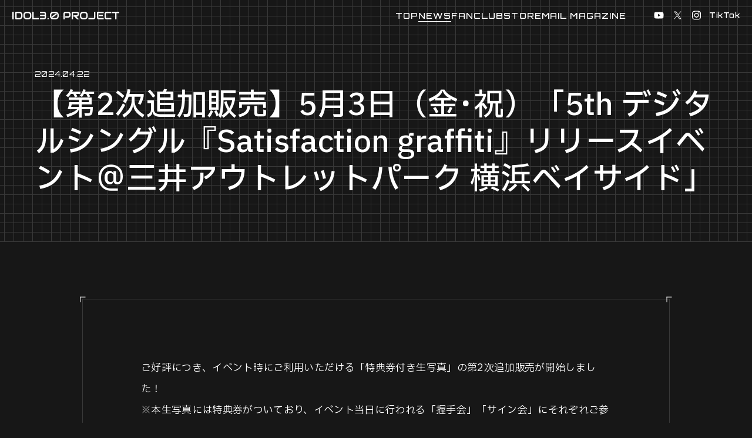

--- FILE ---
content_type: text/html; charset=UTF-8
request_url: https://www.idol3-project.jp/news/2024/04/22/435/
body_size: 4486
content:
<!DOCTYPE html>
<html lang="ja">
<head>
<meta charset="utf-8">
<meta name="description" content="秋元康 総合プロデュース『IDOL3.0 PROJECT（アイドルサンテンゼロプロジェクト）』始動。時代の変化やニーズに合わせて”アップデートされる”アイドルグループへ。">
<meta property="og:title" content="【第2次追加販売】5月3日（金･祝）「5th デジタルシングル『Satisfaction graffiti』リリースイベント＠三井アウトレットパーク 横浜ベイサイド」 │ IDOL 3.0 PROJECT">
<meta property="og:type" content="article">
<meta property="og:site_name" content="IDOL 3.0 PROJECT">
<meta property="og:description" content="秋元康 総合プロデュース『IDOL3.0 PROJECT（アイドルサンテンゼロプロジェクト）』始動。時代の変化やニーズに合わせて”アップデートされる”アイドルグループへ。">
<meta property="og:url" content="https://www.idol3-project.jp/news/2024/04/22/435/">
<meta property="og:image" content="https://www.idol3-project.jp/wp-content/themes/idol3-project.jp/assets/imgs/common/ogp.png?1.1.4">
<meta property="og:image:width" content="1200">
<meta property="og:image:height" content="630">
<meta name="twitter:card" content="summary_large_image">
<meta name="viewport" content="width=device-width,initial-scale=1.0,user-scalable=no">
<meta name="format-detection" content="telephone=no">
<title>【第2次追加販売】5月3日（金･祝）「5th デジタルシングル『Satisfaction graffiti』リリースイベント＠三井アウトレットパーク 横浜ベイサイド」 │ IDOL 3.0 PROJECT</title>
<link rel="icon" href="https://www.idol3-project.jp/wp-content/themes/idol3-project.jp/assets/imgs/common/favicon.svg" type="image/svg+xml">
<link rel="preconnect" href="https://fonts.googleapis.com">
<link rel="preconnect" href="https://fonts.gstatic.com" crossorigin>
<link href="https://fonts.googleapis.com/css2?family=Audiowide&family=IBM+Plex+Sans+JP:wght@400;500;600&family=Orbitron:wght@400;500&display=swap" rel="preload" as="style">
<link href="https://fonts.googleapis.com/css2?family=Audiowide&family=IBM+Plex+Sans+JP:wght@400;500;600&family=Orbitron:wght@400;500&display=swap" rel="stylesheet" media="print" onload="this.media='all'">
<link rel="stylesheet" media="all" href="https://www.idol3-project.jp/wp-content/themes/idol3-project.jp/assets/css/main.css?1.1.4">
<meta name='robots' content='max-image-preview:large' />
<link rel="icon" href="https://www.idol3-project.jp/wp-content/themes/idol3-project.jp/assets/imgs/common/favicon.svg" sizes="32x32" />
<link rel="icon" href="https://www.idol3-project.jp/wp-content/themes/idol3-project.jp/assets/imgs/common/favicon.svg" sizes="192x192" />
<link rel="apple-touch-icon" href="https://www.idol3-project.jp/wp-content/themes/idol3-project.jp/assets/imgs/common/favicon.svg" />
<meta name="msapplication-TileImage" content="https://www.idol3-project.jp/wp-content/themes/idol3-project.jp/assets/imgs/common/favicon.svg" />
<!-- Google Tag Manager -->
<script>(function(w,d,s,l,i){w[l]=w[l]||[];w[l].push({'gtm.start':
new Date().getTime(),event:'gtm.js'});var f=d.getElementsByTagName(s)[0],
j=d.createElement(s),dl=l!='dataLayer'?'&l='+l:'';j.async=true;j.src=
'https://www.googletagmanager.com/gtm.js?id='+i+dl;f.parentNode.insertBefore(j,f);
})(window,document,'script','dataLayer','GTM-KRT8NWRC');</script>
<!-- End Google Tag Manager -->
</head>
<body class="page-news news-detail">
<!-- Google Tag Manager (noscript) -->
<noscript><iframe src="https://www.googletagmanager.com/ns.html?id=GTM-KRT8NWRC"
height="0" width="0" style="display:none;visibility:hidden"></iframe></noscript>
<!-- End Google Tag Manager (noscript) -->
<svg class="symbols" style="display:none;">
	<symbol id="icon-awesome" viewBox="0 0 15 38">
		<path d="M0,33.9c0.1-2,1.8-3.5,3.8-3.4c2-0.1,3.7,1.4,3.8,3.4c-0.1,2-1.8,3.5-3.8,3.4C1.8,37.4,0.1,35.9,0,33.9 M5.7,19H0.3L1.8,0l11.7,0.1L7.4,13.6H15L7.7,27.8H1.5L5.7,19z"/>
	</symbol>
	<symbol id="icon-blank" viewBox="0 0 11 8">
		<path d="M1,1.1v3.5h5.8V1.1H1 M0,0.1h7.8v5.5H0V0.1z M10.2,7.9H3.9v-1h5.3V3.8h1V7.9z"/>
	</symbol>
	<symbol id="icon-youtube" viewBox="0 0 17 17">
		<path d="M16.2,4.6c-0.2-0.7-0.7-1.2-1.4-1.4c-2.1-0.3-4.2-0.4-6.3-0.3c-2.1,0-4.2,0.1-6.3,0.3C1.5,3.4,1,3.9,0.8,4.6c-0.4,2.6-0.4,5.2,0,7.8c0.2,0.7,0.7,1.2,1.4,1.4c2.1,0.3,4.2,0.4,6.3,0.3c2.1,0,4.2-0.1,6.3-0.3c0.7-0.2,1.2-0.7,1.4-1.4C16.7,9.8,16.7,7.2,16.2,4.6z M6.9,10.9V6.1l4.2,2.4L6.9,10.9z"/>
	</symbol>
	<symbol id="icon-twitter" viewBox="0 0 16 16">
		<path d="M7.9,5.5C5.4,5.4,3,4.2,1.4,2.3C0.6,3.7,1,5.5,2.3,6.4c-0.5,0-1-0.1-1.5-0.3c0.1,1.4,1.1,2.7,2.5,3c0,0-0.3,0.2-1.3,0c0,0,0.1,1.5,2.8,2.2c-1.2,1-2.9,1.5-4.5,1.3c0,0,4.4,3.9,9.8-0.1c3.5-2.6,3.7-5.3,3.8-7.9c0.6-0.5,1.1-1,1.6-1.6c-0.6,0.2-1.2,0.4-1.9,0.5c0.6-0.5,1.1-1,1.4-1.7c-0.7,0.3-1.3,0.5-2,0.8c0,0-1.2-2-3.9-0.6C7.4,3,7.9,5.5,7.9,5.5z"/>
	</symbol>
	<symbol id="icon-x" viewBox="0 0 13 13">
		<path d="M7.7,5.5l4.7-5.4h-1.1L7.2,4.8L4,0.1H0.2l4.9,7.1l-4.9,5.7h1.1l4.3-5l3.4,5h3.7L7.7,5.5z M6.2,7.3L5.7,6.6L1.7,0.9h1.7l3.2,4.6l0.5,0.7l4.1,5.9H9.6L6.2,7.3z"/>
	</symbol>
	<symbol id="icon-instagram" viewBox="0 0 20 20">
		<path d="M10,1.8c2.7,0,3,0,4,0.1c0.6,0,1.3,0.1,1.9,0.3C16.3,2.4,16.7,2.6,17,3c0.3,0.3,0.6,0.7,0.7,1.2C18,4.7,18.1,5.3,18.1,6c0,1.1,0.1,1.4,0.1,4s0,3-0.1,4c0,0.6-0.1,1.3-0.3,1.9c-0.2,0.4-0.4,0.8-0.7,1.2c-0.3,0.3-0.7,0.6-1.2,0.8c-0.6,0.2-1.2,0.3-1.9,0.3c-1.1,0-1.4,0.1-4,0.1s-3,0-4-0.1c-0.6,0-1.3-0.1-1.9-0.3c-0.4-0.2-0.8-0.4-1.2-0.8c-0.3-0.3-0.6-0.7-0.8-1.2C2,15.3,1.9,14.7,1.9,14c0-1.1-0.1-1.4-0.1-4s0-3,0.1-4c0-0.6,0.1-1.3,0.3-1.9C2.4,3.7,2.6,3.3,3,3c0.3-0.3,0.7-0.6,1.2-0.8C4.7,2,5.3,1.9,6,1.9C7,1.8,7.3,1.8,10,1.8 M10,0C7.3,0,6.9,0,5.9,0.1C5,0.1,4.2,0.2,3.4,0.5C2.8,0.8,2.2,1.2,1.7,1.7C1.2,2.2,0.8,2.8,0.5,3.4C0.2,4.2,0.1,5,0.1,5.9C0,6.9,0,7.3,0,10s0,3.1,0.1,4.1c0,0.8,0.2,1.7,0.5,2.4c0.3,0.7,0.6,1.3,1.2,1.8c0.5,0.5,1.1,0.9,1.8,1.2c0.8,0.3,1.6,0.4,2.4,0.5C6.9,20,7.3,20,10,20s3.1,0,4.1-0.1c0.8,0,1.7-0.2,2.4-0.5c0.7-0.3,1.3-0.6,1.8-1.2c0.5-0.5,0.9-1.1,1.2-1.8c0.3-0.8,0.4-1.6,0.5-2.4c0-1.1,0.1-1.4,0.1-4.1s0-3.1-0.1-4.1c0-0.8-0.2-1.7-0.5-2.4c-0.3-0.7-0.6-1.3-1.2-1.8c-0.5-0.5-1.1-0.9-1.8-1.2c-0.8-0.3-1.6-0.4-2.4-0.5C13.1,0,12.7,0,10,0z" />
		<path d="M10,4.7c-2.9,0-5.3,2.4-5.3,5.3c0,2.9,2.4,5.3,5.3,5.3c2.9,0,5.3-2.4,5.3-5.3c0,0,0,0,0,0C15.3,7.1,12.9,4.7,10,4.7z M10,13.4c-1.9,0-3.4-1.5-3.4-3.4c0-1.9,1.5-3.4,3.4-3.4c1.9,0,3.4,1.5,3.4,3.4C13.4,11.9,11.9,13.4,10,13.4C10,13.4,10,13.4,10,13.4z" />
		<ellipse cx="15.4" cy="4.6" rx="1.2" ry="1.2" />
	</symbol>
</svg>
<div id="wrapper">
<header class="header">
	<a href="https://www.idol3-project.jp/" class="header__logo">IDOL3.0 PROJECT</a>
	<ul class="header__list">
		<li><a href="https://www.idol3-project.jp/"><span class="c-lineText"><span class="c-randomColor">TOP</span></span></a></li>
		<li><a href="https://www.idol3-project.jp/news/" class="is-current"><span class="c-lineText"><span class="c-randomColor">NEWS</span></span></a></li>
		<li><a href="https://fc.rt-official.jp/" target="_blank"><span class="c-lineText"><span class="c-randomColor">FANCLUB</span></span></a></li>
		<li><a href="https://store.rt-official.jp/" target="_blank"><span class="c-lineText"><span class="c-randomColor">STORE</span></span></a></li>
		<li><a href="https://www.idol3-project.jp/mailmagazine/"><span class="c-lineText"><span class="c-randomColor">MAIL MAGAZINE</span></span></a></li>
	</ul>
	<ul class="header__sns">
		<li><a href="https://www.youtube.com/@idol3_project" target="_blank"><svg class="icon icon--youtube"><use xlink:href="#icon-youtube" /></svg></a></li>
		<li><a href="https://twitter.com/idol3_project" target="_blank"><svg class="icon icon--x"><use xlink:href="#icon-x" /></svg></a></li>
		<li><a href="https://www.instagram.com/idol3_project/" target="_blank"><svg class="icon icon--instagram"><use xlink:href="#icon-instagram" /></svg></a></li>
		<li><a href="https://www.tiktok.com/@idol3_project" target="_blank" class="text-link"><span class="c-lineText"><span class="c-randomColor">TikTok</span></span></a></li>
	</ul>
</header>
<nav class="g-nav">
	<div class="g-nav__wrapper">
		<div class="g-nav-sns">
			<div class="g-nav-sns__body">
				<div class="g-nav-sns__list">
					<a href="https://www.youtube.com/@idol3_project" target="_blank"><svg class="icon icon--youtube"><use xlink:href="#icon-youtube" /></svg></a>
					<a href="https://twitter.com/idol3_project" target="_blank"><svg class="icon icon--x"><use xlink:href="#icon-x" /></svg></a>
					<a href="https://www.instagram.com/idol3_project/" target="_blank"><svg class="icon icon--instagram"><use xlink:href="#icon-instagram" /></svg></a>
					<a href="https://www.tiktok.com/@idol3_project" target="_blank" class="text-link"><span class="c-lineText"><span class="c-randomColor">TikTok</span></span></a>
				</div>
			</div>
			<div class="g-nav-sns__menu">
				<span class="txt">OFFICIAL SNS</span>
				<span class="icon">
					<span class="dots dots-1"></span>
					<span class="dots dots-2"></span>
					<span class="dots dots-3"></span>
					<span class="dots dots-4"></span>
					<span class="line line-1"></span>
					<span class="line line-2"></span>
				</span>
			</div>
		</div>
		<div class="g-nav-list">
			<div class="g-nav-list__body">
				<div class="g-nav-list__list">
					<a href="https://www.idol3-project.jp/">TOP</a>
					<a href="https://www.idol3-project.jp/news/">NEWS</a>
					<a href="https://fc.rt-official.jp/" target="_blank">FANCLUB</a>
					<a href="https://store.rt-official.jp/" target="_blank">STORE</a>
					<a href="https://www.idol3-project.jp/mailmagazine/">MAIL MAGAZINE</a>
				</div>
			</div>
			<div class="g-nav-list__menu"><span class="txt">MENU</span><span class="icon"><span class="line line-1"></span><span class="line line-2"></span></span></div>
		</div>
	</div>
</nav>
<div class="video-modal">
	<div class="video-modal__wrapper">
		<div class="video-modal__video"></div>
		<div class="video-modal__close"><span class="txt">Close</span><span class="icon"></span></div>
	</div>
</div>
<main class="main">
	<article class="p-news-article">
		<div class="p-news-article__head">
			<div class="p-news-article__meta">
				<p class="p-news-article__date">2024.04.22</p>
			</div>
			<h1 class="p-news-article__ttl">【第2次追加販売】5月3日（金･祝）「5th デジタルシングル『Satisfaction graffiti』リリースイベント＠三井アウトレットパーク 横浜ベイサイド」</h1>
		</div>
		<div class="p-news-article__main">
			<div class="p-news-article__wrapper">
				<span class="icon--mark top-left"></span>
				<span class="icon--mark top-right"></span>
				<div class="p-news-article__body">

<p>ご好評につき、イベント時にご利用いただける「特典券付き生写真」の第2次追加販売が開始しました！<br>※本生写真には特典券がついており、イベント当日に行われる「握手会」「サイン会」にそれぞれご参加頂けます。<br><br>先着順になりますのでお急ぎください！</p>



<p>▼お申し込みはこちら<a href="
https://event.idol3-project.jp/special/20240503-event2-fmkolo4n/"><br>https://event.idol3-project.jp/special/20240503-event2-fmkolo4n/</a></p>



<p>▼概要はこちら<a href="
https://www.idol3-project.jp/news/2024/04/14/405/"><br>https://www.idol3-project.jp/news/2024/04/14/405/</a></p>
				</div>
				<div class="p-news-article__pager">
					<span class="icon--mark top-left"></span>
					<span class="icon--mark top-right"></span>
					<span class="icon--mark bottom-left"></span>
					<span class="icon--mark bottom-right"></span>
					<a href="https://www.idol3-project.jp/news/2024/04/22/436/" class="btn prev"><span class="arw arw-l"></span></a>
					<a href="https://www.idol3-project.jp/news/" class="btn index">INDEX</a>
					<a href="https://www.idol3-project.jp/news/2024/04/19/434/" class="btn next"><span class="arw arw-r"></span></a>
				</div>
			</div>
		</div>
	</article>
</main>
<footer class="footer">
	<div class="footer__wrapper">
	<ul class="footer-banner">
			<li class="item">
				<a href="https://fc.rt-official.jp/" target="_blank" class="item__link">
					<div class="item__box">
						<span class="icon--mark top-left"></span>
						<span class="icon--mark top-right"></span>
						<span class="icon--mark bottom-left"></span>
						<span class="icon--mark bottom-right"></span>
						<div class="item__img"><img src="https://www.idol3-project.jp/wp-content/uploads/2024/10/FLFCバナー_LINKS-–-1.png" width="600" height="340" alt="Rain Tree OFFICIAL FANCLUB" loading="lazy"></div>
					</div>
					<div class="item__ttl"><span class="c-lineText"><span class="c-randomColor">Rain Tree OFFICIAL FANCLUB</span></span><svg class="icon icon--blank"><use xlink:href="#icon-blank" /></svg></div>
				</a>
			</li>
			<li class="item">
				<a href="https://whitescorpion.jp/" target="_blank" class="item__link">
					<div class="item__box">
						<span class="icon--mark top-left"></span>
						<span class="icon--mark top-right"></span>
						<span class="icon--mark bottom-left"></span>
						<span class="icon--mark bottom-right"></span>
						<div class="item__img"><img src="https://www.idol3-project.jp/wp-content/uploads/2024/07/footer-banner_whsp.webp" width="600" height="340" alt="WHITE SCORPION 公式サイト" loading="lazy"></div>
					</div>
					<div class="item__ttl"><span class="c-lineText"><span class="c-randomColor">WHITE SCORPION 公式サイト</span></span><svg class="icon icon--blank"><use xlink:href="#icon-blank" /></svg></div>
				</a>
			</li>
			<li class="item">
				<a href="https://rt-official.jp/" target="_blank" class="item__link">
					<div class="item__box">
						<span class="icon--mark top-left"></span>
						<span class="icon--mark top-right"></span>
						<span class="icon--mark bottom-left"></span>
						<span class="icon--mark bottom-right"></span>
						<div class="item__img"><img src="https://www.idol3-project.jp/wp-content/uploads/2025/01/raintree_ogp-600x340.jpg" width="600" height="340" alt="Rain Tree 公式サイト" loading="lazy"></div>
					</div>
					<div class="item__ttl"><span class="c-lineText"><span class="c-randomColor">Rain Tree 公式サイト</span></span><svg class="icon icon--blank"><use xlink:href="#icon-blank" /></svg></div>
				</a>
			</li>
			<li class="item">
				<a href="https://store.rt-official.jp/" target="_blank" class="item__link">
					<div class="item__box">
						<span class="icon--mark top-left"></span>
						<span class="icon--mark top-right"></span>
						<span class="icon--mark bottom-left"></span>
						<span class="icon--mark bottom-right"></span>
						<div class="item__img"><img src="https://www.idol3-project.jp/wp-content/uploads/2024/10/i3p_raintree_ec-600x340.png" width="600" height="340" alt="Rain Tree OFFICIAL GOODS STORE" loading="lazy"></div>
					</div>
					<div class="item__ttl"><span class="c-lineText"><span class="c-randomColor">Rain Tree OFFICIAL GOODS STORE</span></span><svg class="icon icon--blank"><use xlink:href="#icon-blank" /></svg></div>
				</a>
			</li>
			<li class="item">
				<a href="https://www.digitalitem-shop.com/" target="_blank" class="item__link">
					<div class="item__box">
						<span class="icon--mark top-left"></span>
						<span class="icon--mark top-right"></span>
						<span class="icon--mark bottom-left"></span>
						<span class="icon--mark bottom-right"></span>
						<div class="item__img"><img src="https://www.idol3-project.jp/wp-content/uploads/2024/07/footer-banner_di-shop.webp" width="600" height="340" alt="DIGITAL ITEM SHOP" loading="lazy"></div>
					</div>
					<div class="item__ttl"><span class="c-lineText"><span class="c-randomColor">DIGITAL ITEM SHOP</span></span><svg class="icon icon--blank"><use xlink:href="#icon-blank" /></svg></div>
				</a>
			</li>
			<li class="item">
				<a href="https://portal.nidt.network/" target="_blank" class="item__link">
					<div class="item__box">
						<span class="icon--mark top-left"></span>
						<span class="icon--mark top-right"></span>
						<span class="icon--mark bottom-left"></span>
						<span class="icon--mark bottom-right"></span>
						<div class="item__img"><img src="https://www.idol3-project.jp/wp-content/uploads/2024/07/footer-banner_nidt-portal.webp" width="600" height="340" alt="NIDTポータル" loading="lazy"></div>
					</div>
					<div class="item__ttl"><span class="c-lineText"><span class="c-randomColor">NIDTポータル</span></span><svg class="icon icon--blank"><use xlink:href="#icon-blank" /></svg></div>
				</a>
			</li>
			<li class="item">
				<a href="https://www.idol3-project.jp/about/" target="_blank" class="item__link">
					<div class="item__box">
						<span class="icon--mark top-left"></span>
						<span class="icon--mark top-right"></span>
						<span class="icon--mark bottom-left"></span>
						<span class="icon--mark bottom-right"></span>
						<div class="item__img"><img src="https://www.idol3-project.jp/wp-content/uploads/2024/07/footer-banner_1.webp" width="600" height="340" alt="オーディションサイト" loading="lazy"></div>
					</div>
					<div class="item__ttl"><span class="c-lineText"><span class="c-randomColor">オーディションサイト</span></span><svg class="icon icon--blank"><use xlink:href="#icon-blank" /></svg></div>
				</a>
			</li>
			<li class="item">
				<a href="https://www.nidt.network/" target="_blank" class="item__link">
					<div class="item__box">
						<span class="icon--mark top-left"></span>
						<span class="icon--mark top-right"></span>
						<span class="icon--mark bottom-left"></span>
						<span class="icon--mark bottom-right"></span>
						<div class="item__img"><img src="https://www.idol3-project.jp/wp-content/uploads/2024/07/footer-banner_2.webp" width="600" height="340" alt="NIDT公式サイト" loading="lazy"></div>
					</div>
					<div class="item__ttl"><span class="c-lineText"><span class="c-randomColor">NIDT公式サイト</span></span><svg class="icon icon--blank"><use xlink:href="#icon-blank" /></svg></div>
				</a>
			</li>
			<li class="item">
				<a href="https://overse.co.jp/" target="_blank" class="item__link">
					<div class="item__box">
						<span class="icon--mark top-left"></span>
						<span class="icon--mark top-right"></span>
						<span class="icon--mark bottom-left"></span>
						<span class="icon--mark bottom-right"></span>
						<div class="item__img"><img src="https://www.idol3-project.jp/wp-content/uploads/2024/07/footer-banner_3.webp" width="600" height="340" alt="株式会社オーバース" loading="lazy"></div>
					</div>
					<div class="item__ttl"><span class="c-lineText"><span class="c-randomColor">株式会社オーバース</span></span><svg class="icon icon--blank"><use xlink:href="#icon-blank" /></svg></div>
				</a>
			</li>
		</ul>
		<div class="footer__foot">
			<div class="footer-info">
				<p class="footer-info__ttl">IDOL3.0 PROJECT</p>
				<div class="footer-info__list">
					<a href="https://overse.co.jp/" target="_blank" class="textlink"><span class="c-lineText"><span class="c-randomColor">運営会社</span></span></a>
					<a href="https://www.idol3-project.jp/about/privacypolicy/" target="_blank" class="textlink"><span class="c-lineText"><span class="c-randomColor">プライバシーポリシー</span></span></a>
					<a href="https://www.idol3-project.jp/contact/" class="textlink"><span class="c-lineText"><span class="c-randomColor">お問い合わせ</span></span></a>
					<a href="https://www.idol3-project.jp/mailmagazine/" class="textlink"><span class="c-lineText"><span class="c-randomColor">メールマガジン</span></span></a>
				</div>
			</div>
			<p class="footer__copyright">©IDOL3.0 PROJECT.All rights reserved.</p>
		</div>
	</div>
</footer>
</div>
<script src="https://www.idol3-project.jp/wp-content/themes/idol3-project.jp/assets/js/main.js?1.1.4"></script>
</body>
</html>


--- FILE ---
content_type: text/css
request_url: https://www.idol3-project.jp/wp-content/themes/idol3-project.jp/assets/css/main.css?1.1.4
body_size: 16741
content:
@font-face{font-family:"swiper-icons";src:url("data:application/font-woff;charset=utf-8;base64, [base64]//wADZ2x5ZgAAAywAAADMAAAD2MHtryVoZWFkAAABbAAAADAAAAA2E2+eoWhoZWEAAAGcAAAAHwAAACQC9gDzaG10eAAAAigAAAAZAAAArgJkABFsb2NhAAAC0AAAAFoAAABaFQAUGG1heHAAAAG8AAAAHwAAACAAcABAbmFtZQAAA/gAAAE5AAACXvFdBwlwb3N0AAAFNAAAAGIAAACE5s74hXjaY2BkYGAAYpf5Hu/j+W2+MnAzMYDAzaX6QjD6/4//Bxj5GA8AuRwMYGkAPywL13jaY2BkYGA88P8Agx4j+/8fQDYfA1AEBWgDAIB2BOoAeNpjYGRgYNBh4GdgYgABEMnIABJzYNADCQAACWgAsQB42mNgYfzCOIGBlYGB0YcxjYGBwR1Kf2WQZGhhYGBiYGVmgAFGBiQQkOaawtDAoMBQxXjg/wEGPcYDDA4wNUA2CCgwsAAAO4EL6gAAeNpj2M0gyAACqxgGNWBkZ2D4/wMA+xkDdgAAAHjaY2BgYGaAYBkGRgYQiAHyGMF8FgYHIM3DwMHABGQrMOgyWDLEM1T9/w8UBfEMgLzE////P/5//f/V/xv+r4eaAAeMbAxwIUYmIMHEgKYAYjUcsDAwsLKxc3BycfPw8jEQA/[base64]/uznmfPFBNODM2K7MTQ45YEAZqGP81AmGGcF3iPqOop0r1SPTaTbVkfUe4HXj97wYE+yNwWYxwWu4v1ugWHgo3S1XdZEVqWM7ET0cfnLGxWfkgR42o2PvWrDMBSFj/IHLaF0zKjRgdiVMwScNRAoWUoH78Y2icB/yIY09An6AH2Bdu/UB+yxopYshQiEvnvu0dURgDt8QeC8PDw7Fpji3fEA4z/PEJ6YOB5hKh4dj3EvXhxPqH/SKUY3rJ7srZ4FZnh1PMAtPhwP6fl2PMJMPDgeQ4rY8YT6Gzao0eAEA409DuggmTnFnOcSCiEiLMgxCiTI6Cq5DZUd3Qmp10vO0LaLTd2cjN4fOumlc7lUYbSQcZFkutRG7g6JKZKy0RmdLY680CDnEJ+UMkpFFe1RN7nxdVpXrC4aTtnaurOnYercZg2YVmLN/d/gczfEimrE/fs/bOuq29Zmn8tloORaXgZgGa78yO9/cnXm2BpaGvq25Dv9S4E9+5SIc9PqupJKhYFSSl47+Qcr1mYNAAAAeNptw0cKwkAAAMDZJA8Q7OUJvkLsPfZ6zFVERPy8qHh2YER+3i/BP83vIBLLySsoKimrqKqpa2hp6+jq6RsYGhmbmJqZSy0sraxtbO3sHRydnEMU4uR6yx7JJXveP7WrDycAAAAAAAH//wACeNpjYGRgYOABYhkgZgJCZgZNBkYGLQZtIJsFLMYAAAw3ALgAeNolizEKgDAQBCchRbC2sFER0YD6qVQiBCv/H9ezGI6Z5XBAw8CBK/m5iQQVauVbXLnOrMZv2oLdKFa8Pjuru2hJzGabmOSLzNMzvutpB3N42mNgZGBg4GKQYzBhYMxJLMlj4GBgAYow/P/PAJJhLM6sSoWKfWCAAwDAjgbRAAB42mNgYGBkAIIbCZo5IPrmUn0hGA0AO8EFTQAA") format("woff");font-weight:400;font-style:normal}:root{--swiper-theme-color: #007aff}.swiper{margin-left:auto;margin-right:auto;position:relative;overflow:hidden;list-style:none;padding:0;z-index:1}.swiper-vertical>.swiper-wrapper{flex-direction:column}.swiper-wrapper{position:relative;width:100%;height:100%;z-index:1;display:flex;transition-property:transform;box-sizing:content-box}.swiper-android .swiper-slide,.swiper-wrapper{transform:translate3d(0px, 0, 0)}.swiper-pointer-events{touch-action:pan-y}.swiper-pointer-events.swiper-vertical{touch-action:pan-x}.swiper-slide{flex-shrink:0;width:100%;height:100%;position:relative;transition-property:transform}.swiper-slide-invisible-blank{visibility:hidden}.swiper-autoheight,.swiper-autoheight .swiper-slide{height:auto}.swiper-autoheight .swiper-wrapper{align-items:flex-start;transition-property:transform,height}.swiper-backface-hidden .swiper-slide{transform:translateZ(0);-webkit-backface-visibility:hidden;backface-visibility:hidden}.swiper-3d,.swiper-3d.swiper-css-mode .swiper-wrapper{perspective:1200px}.swiper-3d .swiper-wrapper,.swiper-3d .swiper-slide,.swiper-3d .swiper-slide-shadow,.swiper-3d .swiper-slide-shadow-left,.swiper-3d .swiper-slide-shadow-right,.swiper-3d .swiper-slide-shadow-top,.swiper-3d .swiper-slide-shadow-bottom,.swiper-3d .swiper-cube-shadow{transform-style:preserve-3d}.swiper-3d .swiper-slide-shadow,.swiper-3d .swiper-slide-shadow-left,.swiper-3d .swiper-slide-shadow-right,.swiper-3d .swiper-slide-shadow-top,.swiper-3d .swiper-slide-shadow-bottom{position:absolute;left:0;top:0;width:100%;height:100%;pointer-events:none;z-index:10}.swiper-3d .swiper-slide-shadow{background:rgba(0,0,0,.15)}.swiper-3d .swiper-slide-shadow-left{background-image:linear-gradient(to left, rgba(0, 0, 0, 0.5), rgba(0, 0, 0, 0))}.swiper-3d .swiper-slide-shadow-right{background-image:linear-gradient(to right, rgba(0, 0, 0, 0.5), rgba(0, 0, 0, 0))}.swiper-3d .swiper-slide-shadow-top{background-image:linear-gradient(to top, rgba(0, 0, 0, 0.5), rgba(0, 0, 0, 0))}.swiper-3d .swiper-slide-shadow-bottom{background-image:linear-gradient(to bottom, rgba(0, 0, 0, 0.5), rgba(0, 0, 0, 0))}.swiper-css-mode>.swiper-wrapper{overflow:auto;scrollbar-width:none;-ms-overflow-style:none}.swiper-css-mode>.swiper-wrapper::-webkit-scrollbar{display:none}.swiper-css-mode>.swiper-wrapper>.swiper-slide{scroll-snap-align:start start}.swiper-horizontal.swiper-css-mode>.swiper-wrapper{scroll-snap-type:x mandatory}.swiper-vertical.swiper-css-mode>.swiper-wrapper{scroll-snap-type:y mandatory}.swiper-centered>.swiper-wrapper::before{content:"";flex-shrink:0;order:9999}.swiper-centered.swiper-horizontal>.swiper-wrapper>.swiper-slide:first-child{-webkit-margin-start:var(--swiper-centered-offset-before);margin-inline-start:var(--swiper-centered-offset-before)}.swiper-centered.swiper-horizontal>.swiper-wrapper::before{height:100%;width:var(--swiper-centered-offset-after)}.swiper-centered.swiper-vertical>.swiper-wrapper>.swiper-slide:first-child{-webkit-margin-before:var(--swiper-centered-offset-before);margin-block-start:var(--swiper-centered-offset-before)}.swiper-centered.swiper-vertical>.swiper-wrapper::before{width:100%;height:var(--swiper-centered-offset-after)}.swiper-centered>.swiper-wrapper>.swiper-slide{scroll-snap-align:center center}.ps{overflow:hidden !important;overflow-anchor:none;-ms-overflow-style:none;touch-action:auto;-ms-touch-action:auto}.ps__rail-x{display:none;opacity:0;transition:background-color .2s linear,opacity .2s linear;-webkit-transition:background-color .2s linear,opacity .2s linear;height:15px;bottom:0px;position:absolute}.ps__rail-y{display:none;opacity:0;transition:background-color .2s linear,opacity .2s linear;-webkit-transition:background-color .2s linear,opacity .2s linear;width:15px;right:0;position:absolute}.ps--active-x>.ps__rail-x,.ps--active-y>.ps__rail-y{display:block;background-color:transparent}.ps:hover>.ps__rail-x,.ps:hover>.ps__rail-y,.ps--focus>.ps__rail-x,.ps--focus>.ps__rail-y,.ps--scrolling-x>.ps__rail-x,.ps--scrolling-y>.ps__rail-y{opacity:.6}.ps .ps__rail-x:hover,.ps .ps__rail-y:hover,.ps .ps__rail-x:focus,.ps .ps__rail-y:focus,.ps .ps__rail-x.ps--clicking,.ps .ps__rail-y.ps--clicking{background-color:#eee;opacity:.9}.ps__thumb-x{background-color:#aaa;border-radius:6px;transition:background-color .2s linear,height .2s ease-in-out;-webkit-transition:background-color .2s linear,height .2s ease-in-out;height:6px;bottom:2px;position:absolute}.ps__thumb-y{background-color:#aaa;border-radius:6px;transition:background-color .2s linear,width .2s ease-in-out;-webkit-transition:background-color .2s linear,width .2s ease-in-out;width:6px;right:2px;position:absolute}.ps__rail-x:hover>.ps__thumb-x,.ps__rail-x:focus>.ps__thumb-x,.ps__rail-x.ps--clicking .ps__thumb-x{background-color:#999;height:11px}.ps__rail-y:hover>.ps__thumb-y,.ps__rail-y:focus>.ps__thumb-y,.ps__rail-y.ps--clicking .ps__thumb-y{background-color:#999;width:11px}@supports(-ms-overflow-style: none){.ps{overflow:auto !important}}@media screen and (-ms-high-contrast: active),(-ms-high-contrast: none){.ps{overflow:auto !important}}body{margin:0;padding:0;border:none}img,div,p,blockquote,h1,h2,h3,h4,h5,h6,ul,ol,li,dl,dt,dd,form,fieldset,textarea,address,main,article,aside,dialog,figure,footer,header,hgroup,nav,section{margin:0;padding:0;border:0;font-size:100%;text-decoration:none;list-style-type:none}main,article,aside,dialog,figure,footer,header,hgroup,nav,section{display:block}h1,h2,h3,h4,h5,h6{font-weight:inherit}table{border:none;border-collapse:collapse;border-spacing:0}th,td{text-align:left;vertical-align:top}caption{text-align:left}a,a:focus,a:hover,a:active{outline:0}input,input:focus,input:hover,input:active,textarea,textarea:focus,textarea:hover,textarea:active{outline:0}img{vertical-align:top}@-webkit-keyframes awesome-color{0%{filter:none}12.5%{filter:drop-shadow(0 0 1rem rgba(245, 0, 255, 0.89))}25%{filter:none}37.5%{filter:drop-shadow(0 0 1rem #3129FF)}50%{filter:none}62.5%{filter:drop-shadow(0 0 1rem #FFF500)}75%{filter:none}87.5%{filter:drop-shadow(0 0 1rem #3CFFE1)}100%{filter:none}}@keyframes awesome-color{0%{filter:none}12.5%{filter:drop-shadow(0 0 1rem rgba(245, 0, 255, 0.89))}25%{filter:none}37.5%{filter:drop-shadow(0 0 1rem #3129FF)}50%{filter:none}62.5%{filter:drop-shadow(0 0 1rem #FFF500)}75%{filter:none}87.5%{filter:drop-shadow(0 0 1rem #3CFFE1)}100%{filter:none}}@-webkit-keyframes ttl-skew{0%{transform:skew(0)}1.5625%{transform:skew(7deg)}3.125%{transform:skew(-7deg)}4.6875%{transform:skew(7deg)}6.25%{transform:skew(0)}100%{transform:skew(0)}}@keyframes ttl-skew{0%{transform:skew(0)}1.5625%{transform:skew(7deg)}3.125%{transform:skew(-7deg)}4.6875%{transform:skew(7deg)}6.25%{transform:skew(0)}100%{transform:skew(0)}}html{--colorY: #FFFF72;--colorG: #B0F610;--colorLB: #31FFC9;--colorB: #0D00FF;--colorP: #FC59F9;--colorR: #DF006C;--hover-color: currentColor;font-size:10px}@media screen and (min-width: 1500px){html{font-size:12.5px}}body{font-size:1.5rem;font-family:"IBM Plex Sans JP","Hiragino Kaku Gothic ProN","Hiragino Sans",Meiryo,sans-serif;line-height:1.72;color:#fff;background:#171717;-webkit-text-size-adjust:100%;-webkit-font-smoothing:antialiased;-moz-osx-font-smoothing:grayscale;overscroll-behavior:none}@media screen and (max-width: 849px){html{font-size:2.56411vw}}::-moz-selection{background:#fff;color:#000}::selection{background:#fff;color:#000}a{transition:all .4s cubic-bezier(0.43, 0.05, 0.17, 1) 0s;transition-property:border,background,color;color:inherit}img{width:100%;height:auto}input,textarea{font-family:"IBM Plex Sans JP","Hiragino Kaku Gothic ProN","Hiragino Sans",Meiryo,sans-serif;color:#fff;box-sizing:border-box;border-radius:0;outline:0;padding:0;margin:0;-webkit-appearance:none;-moz-appearance:none;appearance:none}input::placeholder,input:placeholder-shown,input::-webkit-input-placeholder,input:-moz-placeholder,input::-moz-placeholder,input:-ms-input-placeholder,textarea::placeholder,textarea:placeholder-shown,textarea::-webkit-input-placeholder,textarea:-moz-placeholder,textarea::-moz-placeholder,textarea:-ms-input-placeholder{color:#888}input::-ms-clear{visibility:hidden}input::-ms-reveal{visibility:hidden}select{font-family:"IBM Plex Sans JP","Hiragino Kaku Gothic ProN","Hiragino Sans",Meiryo,sans-serif;color:#fff;box-sizing:border-box;border-radius:0;outline:0;padding:0;margin:0;cursor:pointer;-webkit-appearance:none;-moz-appearance:none;appearance:none}select::-ms-expand{display:none}button{font-family:"IBM Plex Sans JP","Hiragino Kaku Gothic ProN","Hiragino Sans",Meiryo,sans-serif;font-weight:400;box-sizing:border-box;outline:0;padding:0;margin:0;cursor:pointer;-webkit-appearance:none;-moz-appearance:none;appearance:none}.symbols{display:none;position:absolute;top:0;left:0}.header{position:fixed;top:0;right:0;left:0;display:flex;align-items:center;height:5.2rem;z-index:11;pointer-events:none}.header:before{position:absolute;inset:0;display:block;content:"";height:8.2rem;background:linear-gradient(#000 0%, transparent 100%);z-index:-1}.header__logo{display:block;font-size:1.8rem;font-family:"Audiowide","IBM Plex Sans JP","Hiragino Kaku Gothic ProN","Hiragino Sans",Meiryo,sans-serif;line-height:1.278;white-space:nowrap;text-decoration:none;pointer-events:auto;margin:0 auto 0 2rem}.header__list{display:flex;font-size:1.4rem;font-family:"Orbitron","IBM Plex Sans JP","Hiragino Kaku Gothic ProN","Hiragino Sans",Meiryo,sans-serif;font-weight:500;letter-spacing:.08em;line-height:1.22;gap:0 2.4rem;margin-left:2rem}.header__list a{position:relative;display:block;text-decoration:none;pointer-events:auto}.header__list .c-lineText{display:inline-block;padding:2px 0}.header__sns{display:flex;align-items:center;gap:0 .9rem;margin:0 1.1rem 0 3.9rem}.header__sns a{position:relative;display:flex;justify-content:center;align-items:center;width:3.2rem;height:3.2rem;pointer-events:auto}.header__sns a:before{transition:all .4s cubic-bezier(0.43, 0.05, 0.17, 1) 0s;transition-property:opacity,transform;position:absolute;inset:0;display:block;content:"";border:1px solid currentColor;border-radius:50%;opacity:0;transform:scale(0.8)}@media(hover){.header__sns a:hover:before{opacity:1;transform:scale(1)}}.header__sns .icon--tiktok{width:1.6rem}.header__sns .icon--youtube{width:1.7rem}.header__sns .icon--twitter{width:1.6rem}.header__sns .icon--x{width:1.3rem}.header__sns .icon--instagram{width:1.5rem}.header__sns .text-link{width:auto;height:auto;font-size:1.3rem;font-family:"Orbitron","IBM Plex Sans JP","Hiragino Kaku Gothic ProN","Hiragino Sans",Meiryo,sans-serif;font-weight:500;letter-spacing:.02em;line-height:1.231;text-decoration:none;margin:0 .9rem 0 .6rem}.header__sns .text-link:before{display:none}@media screen and (max-width: 1059px){.header__list{display:none}.header__sns{display:none}}@media screen and (max-width: 849px){.header{position:absolute;height:0}.header:before{display:none}.header__logo{position:absolute;top:1rem;left:1rem;font-size:1.6rem;line-height:1.3125;margin:0}}.g-nav{display:none}@media screen and (max-width: 1059px){.g-nav{position:fixed;inset:auto 0 0 auto;display:grid;height:4.5rem;font-family:"Orbitron","IBM Plex Sans JP","Hiragino Kaku Gothic ProN","Hiragino Sans",Meiryo,sans-serif;font-weight:500;z-index:11}.g-nav__wrapper{position:relative;display:grid;grid-template-columns:repeat(2, auto);height:100%}.g-nav__wrapper .ps__rail-x,.g-nav__wrapper .ps__thumb-x{opacity:0 !important}.g-nav-sns{display:flex;justify-content:flex-end;height:100%;-webkit-clip-path:polygon(1.6rem 0%, 100% 0%, 100% 100%, 0 100%, 0 1.6rem);clip-path:polygon(1.6rem 0%, 100% 0%, 100% 100%, 0 100%, 0 1.6rem)}.g-nav-sns__body{width:0;background:#000;overflow:hidden}.g-nav-sns__list{display:flex;align-items:center;height:100%;gap:0 1.5rem;padding:0 .5rem 0 1.5rem}.g-nav-sns__list a{display:flex;justify-content:center;align-items:center;width:3.2rem;height:3.2rem}.g-nav-sns__list .icon--tiktok{width:1.6rem}.g-nav-sns__list .icon--youtube{width:1.7rem}.g-nav-sns__list .icon--twitter{width:1.6rem}.g-nav-sns__list .icon--x{width:1.3rem}.g-nav-sns__list .icon--instagram{width:1.5rem}.g-nav-sns__list .text-link{width:auto;height:auto;font-size:1.3rem;font-family:"Orbitron","IBM Plex Sans JP","Hiragino Kaku Gothic ProN","Hiragino Sans",Meiryo,sans-serif;font-weight:500;letter-spacing:.02em;line-height:1.231;text-decoration:none}.g-nav-sns__menu{position:relative;display:flex;justify-content:flex-end;align-items:center;background:#000;padding:0 1.5rem 0 1.5rem;margin-right:.1rem;cursor:pointer}.g-nav-sns__menu .txt{display:block;width:100%;font-size:1.2rem;line-height:1.25;letter-spacing:.02em;white-space:nowrap;padding-right:.7rem}.g-nav-sns__menu .icon{position:relative;flex-shrink:0;width:1rem;height:1rem}.g-nav-sns__menu .dots{transition:translate .4s cubic-bezier(0.43, 0.05, 0.17, 1) .4s,opacity .4s cubic-bezier(0.43, 0.05, 0.17, 1) .2s;position:absolute;inset:0;display:block;width:.3rem;height:.3rem;background:#fff;border-radius:50%;margin:auto}.g-nav-sns__menu .dots-1{translate:-100% -100%}.g-nav-sns__menu .dots-2{translate:100% -100%}.g-nav-sns__menu .dots-3{translate:-100% 100%}.g-nav-sns__menu .dots-4{translate:100% 100%}.g-nav-sns__menu .line{transition:rotate .4s cubic-bezier(0.43, 0.05, 0.17, 1) 0s,scale .4s cubic-bezier(0.43, 0.05, 0.17, 1) 0s;position:absolute;inset:0;display:block;width:1.2rem;height:1px;background:#fff;margin:auto 0;scale:0}html.sns-open .g-nav-sns__body{width:-webkit-fit-content;width:-moz-fit-content;width:fit-content}html.sns-open .g-nav-sns__menu .txt{display:none}html.sns-open .g-nav-sns__menu .dots{transition:translate .4s cubic-bezier(0.43, 0.05, 0.17, 1) 0s,opacity .4s cubic-bezier(0.43, 0.05, 0.17, 1) .4s;translate:0 0;opacity:0}html.sns-open .g-nav-sns__menu .line{transition:scale .4s cubic-bezier(0.43, 0.05, 0.17, 1) .4s,rotate .4s cubic-bezier(0.43, 0.05, 0.17, 1) .4s;scale:1}html.sns-open .g-nav-sns__menu .line-1{rotate:30deg}html.sns-open .g-nav-sns__menu .line-2{rotate:-30deg}.g-nav-list{display:flex;justify-content:flex-end;height:100%}.g-nav-list__body{width:0;background:#000;overflow:hidden}.g-nav-list__list{display:flex;height:100%}.g-nav-list__list a{display:flex;align-items:center;height:100%;font-size:1.3rem;letter-spacing:.08em;line-height:1.231;white-space:nowrap;text-decoration:none;padding:0 1.4rem}.g-nav-list__list a:first-child{padding-left:1.9rem}.g-nav-list__list a:last-child{padding-right:.8rem}.g-nav-list__menu{display:flex;align-items:center;background:#000;padding:0 1.5rem;cursor:pointer}.g-nav-list__menu .txt{font-size:1.2rem;line-height:1.25;letter-spacing:.02em;overflow:hidden;margin-right:.7rem}.g-nav-list__menu .icon{position:relative;flex-shrink:0;width:1.2rem;height:1.2rem}.g-nav-list__menu .line{transition:transform .4s cubic-bezier(0.43, 0.05, 0.17, 1) 0s;position:absolute;inset:0;display:block;width:1.2rem;height:1px;background:#fff;margin:auto 0}.g-nav-list__menu .line-1{transform:translateY(-0.2rem)}.g-nav-list__menu .line-2{transform:translateY(0.2rem)}html.nav-open .g-nav-list__body{width:-webkit-fit-content;width:-moz-fit-content;width:fit-content}html.nav-open .g-nav-list__menu .txt{display:none}html.nav-open .g-nav-list__menu .line-1{transform:rotate(30deg)}html.nav-open .g-nav-list__menu .line-2{transform:rotate(-30deg)}}.bg-noise{position:fixed;inset:0;display:flex;align-items:center;z-index:-2;mix-blend-mode:difference;opacity:0}.bg-noise.is-play{opacity:1}.bg-noise video{display:block;width:100%;height:23rem;-o-object-fit:cover;object-fit:cover}.p-pageTitle{padding-top:15.9rem;margin-bottom:6rem}.p-pageTitle__wrapper{width:100%;max-width:122rem;box-sizing:border-box;margin-right:auto;margin-left:auto;padding-right:4rem;padding-left:4rem}@media screen and (max-width: 849px){.p-pageTitle__wrapper{max-width:none;padding-right:3rem;padding-left:3rem}}.p-pageTitle__ttl{position:relative;font-size:5.7rem;font-family:"Audiowide","IBM Plex Sans JP","Hiragino Kaku Gothic ProN","Hiragino Sans",Meiryo,sans-serif;line-height:1.264;-webkit-animation:ttl-skew 3.2s infinite cubic-bezier(0.43, 0.05, 0.17, 1) .8s;animation:ttl-skew 3.2s infinite cubic-bezier(0.43, 0.05, 0.17, 1) .8s}.p-pageTitle__ttl:before{position:absolute;top:.8rem;left:-1.4rem;display:block;content:"";width:26.4rem;aspect-ratio:264/18;background:url(../imgs/common/title-noise.svg) no-repeat;background-size:contain}.page-member .p-pageTitle__ttl:before{top:.5rem;left:9.7rem}.p-pageTitle__ttl.center{width:-webkit-fit-content;width:-moz-fit-content;width:fit-content;margin:0 auto}@media screen and (max-width: 849px){.p-pageTitle{padding-top:10.7rem;margin-bottom:5.6rem}.p-pageTitle__ttl{font-size:4.7rem;line-height:1.277}.p-pageTitle__ttl:before{top:1rem;left:-2rem;width:22rem}.page-member .p-pageTitle__ttl:before{top:.7rem;left:8.6rem}.p-pageTitle__ttl.center{margin:0}}.p-section__body{width:100%;max-width:122rem;box-sizing:border-box;margin-right:auto;margin-left:auto;padding-right:4rem;padding-left:4rem}@media screen and (max-width: 849px){.p-section__body{max-width:none;padding-right:3rem;padding-left:3rem}}.p-column{padding-top:17.1rem}.p-column__wrapper{display:flex;align-items:flex-start;justify-content:space-between;gap:0 4rem;width:100%;max-width:122rem;box-sizing:border-box;margin-right:auto;margin-left:auto;padding-right:4rem;padding-left:4rem}@media screen and (max-width: 849px){.p-column__wrapper{max-width:none;padding-right:3rem;padding-left:3rem}}.p-column__side{position:sticky;top:17.1rem;flex-shrink:0}.p-column__pageTitle{position:relative;font-size:4.4rem;font-family:"Audiowide","IBM Plex Sans JP","Hiragino Kaku Gothic ProN","Hiragino Sans",Meiryo,sans-serif;line-height:1.296;-webkit-animation:ttl-skew 3.2s infinite cubic-bezier(0.43, 0.05, 0.17, 1) .8s;animation:ttl-skew 3.2s infinite cubic-bezier(0.43, 0.05, 0.17, 1) .8s}.p-column__pageTitle:before{position:absolute;top:.3rem;left:-3.5rem;display:block;content:"";width:26.4rem;aspect-ratio:264/18;background:url(../imgs/common/title-noise.svg) no-repeat;background-size:contain}.p-column-categories{margin-top:4rem}.p-column-categories__list{display:flex;flex-direction:column;gap:1.5rem 0}.p-column-categories__list a{display:block;font-size:1.5rem;line-height:1.534;text-decoration:none}.p-column-categories__list a.is-current{font-weight:600}.p-column-categories__list a.is-current .txt{background-size:100% 1px}@media(hover){.p-column-categories__list a:hover .txt{background-position:left bottom;background-size:100% 1px}}.p-column-categories__list .txt{transition:background-size .4s cubic-bezier(0.43, 0.05, 0.17, 1) 0s;background-repeat:no-repeat;background-position:right bottom;background-size:0 1px;background-image:linear-gradient(currentColor, currentColor)}.p-column__main{width:69.2983%}.p-column__more{display:grid;place-items:center;margin-top:5rem}@media screen and (max-width: 849px){.p-column{padding-top:10.7rem}.p-column__wrapper{display:block}.p-column__side{position:relative;top:auto}.p-column__pageTitle{font-size:4.7rem;line-height:1.277}.p-column__pageTitle:before{top:1rem;left:-2rem;width:22rem}.p-column-categories{overflow:auto;margin:5.6rem -3rem 0}.p-column-categories::-webkit-scrollbar{display:none}.p-column-categories__wrapper{width:-webkit-max-content;width:-moz-max-content;width:max-content;padding:0 3rem}.p-column-categories__list{position:relative;flex-direction:row;border-radius:2rem;overflow:hidden}.p-column-categories__list:before{position:absolute;inset:0;display:block;content:"";border:1px solid #383838;border-radius:2rem;z-index:-1}.p-column-categories__list li{flex-shrink:0}.p-column-categories__list li:first-child a{padding:.9rem 2.2rem .8rem}.p-column-categories__list li:not(:first-child){border-left:1px solid #383838}.p-column-categories__list a{position:relative;padding:.9rem 1.6rem .8rem}.p-column-categories__list a:before{transition:opacity .4s cubic-bezier(0.43, 0.05, 0.17, 1) 0s;position:absolute;display:block;content:"";inset:0 -1px;background:#fff;z-index:1;opacity:0}.p-column-categories__list a .c-randomColor{transition:none;color:currentColor;background:none}.p-column-categories__list a .txt{position:relative;background:none;z-index:2}.p-column-categories__list a.is-current{color:#383838}.p-column-categories__list a.is-current:before{opacity:1}.p-column__main{width:auto;margin-top:4.4rem}.p-column__more{margin-top:3rem}}.video-modal{transition:all .4s cubic-bezier(0.43, 0.05, 0.17, 1) 0s;transition-property:opacity,visibility;position:fixed;inset:0;background:rgba(0,0,0,.8);z-index:20;opacity:0;visibility:hidden}.video-modal.is-open{opacity:1;visibility:visible}.video-modal__wrapper{display:flex;flex-direction:column;justify-content:center;align-items:center;padding:0 4rem;height:100%;margin:auto}.video-modal__video{position:relative;width:min(123.698vh,95rem);max-width:100%;aspect-ratio:16/9}.video-modal__video iframe{position:absolute;top:0;left:0;display:block;width:100%;height:100%}.video-modal__close{position:relative;display:flex;align-items:center;width:-webkit-fit-content;width:-moz-fit-content;width:fit-content;gap:0 1rem;padding:1.2rem 2rem 1.2rem 2.5rem;margin:3rem auto 0;cursor:pointer}.video-modal__close:before,.video-modal__close:after{transition:inset .4s cubic-bezier(0.43, 0.05, 0.17, 1) 0s;position:absolute;inset:0;display:block;content:"";border:1px solid #fff;border-radius:10rem}.video-modal__close .txt{display:block;font-size:1.4rem;font-family:"Orbitron","IBM Plex Sans JP","Hiragino Kaku Gothic ProN","Hiragino Sans",Meiryo,sans-serif;letter-spacing:.02em;line-height:1.22;padding-bottom:.1rem}.video-modal__close .icon{transition:background .4s cubic-bezier(0.43, 0.05, 0.17, 1) 0s;position:relative;width:2rem;height:2rem;background:#383838;border-radius:50%}.video-modal__close .icon:before,.video-modal__close .icon:after{position:absolute;inset:0;display:block;content:"";width:.8rem;height:.1rem;background:#fff;margin:auto}.video-modal__close .icon:before{transform:rotate(-45deg)}.video-modal__close .icon:after{transform:rotate(45deg)}@media(hover){.video-modal__close:hover:after{inset:0 -1rem}.video-modal__close:hover .icon{background:#fff}.video-modal__close:hover .icon:before,.video-modal__close:hover .icon:after{background:#000}}@media screen and (max-width: 849px){.video-modal__wrapper{padding:0}.video-modal__video{width:100%}.video-modal__close .icon{background:#fff}.video-modal__close .icon:before,.video-modal__close .icon:after{background:#000}}.footer{background:#000;padding:12.4rem 0 10rem;margin-top:15rem;overflow:hidden}.footer__wrapper{width:100%;max-width:122rem;box-sizing:border-box;margin-right:auto;margin-left:auto;padding-right:4rem;padding-left:4rem}@media screen and (max-width: 849px){.footer__wrapper{max-width:none;padding-right:3rem;padding-left:3rem}}.footer__foot{display:flex;align-items:flex-end;margin-top:8rem}.footer__copyright{font-size:1rem;font-family:"Orbitron","IBM Plex Sans JP","Hiragino Kaku Gothic ProN","Hiragino Sans",Meiryo,sans-serif;letter-spacing:.02em;line-height:1.2;margin-left:auto}@media screen and (max-width: 849px){.footer{padding-top:6.3rem;margin-top:7rem}.footer__foot{flex-direction:column;align-items:center;margin-top:7rem}.footer__copyright{line-height:1.1;margin:4rem auto 0;transform:scale(0.9)}}.footer-banner{display:flex;flex-wrap:wrap;gap:4.4rem 0}.footer-banner .item{width:33.3333333333%}.footer-banner .item:nth-child(3n-1) .item__box:before,.footer-banner .item:nth-child(3n-1) .item__box:after{inset:0 -1px}.footer-banner .item__link{display:block;text-decoration:none}@media(hover){.footer-banner .item__link:hover .item__box:after{opacity:1}.footer-banner .item__link:hover .item__box img{transform:scale(1.05)}}.footer-banner .item__box{position:relative;padding:6.6rem 4rem 6.5rem}.footer-banner .item__box:before,.footer-banner .item__box:after{position:absolute;inset:0;display:block;content:""}.footer-banner .item__box:before{border:1px solid #3b3b3b}.footer-banner .item__box:after{transition:opacity .4s cubic-bezier(0.43, 0.05, 0.17, 1) 0s;border:1px solid #fff;opacity:0;z-index:1}.footer-banner .item__img{aspect-ratio:300/170;overflow:hidden}.footer-banner .item__img img{transition:transform .4s cubic-bezier(0.43, 0.05, 0.17, 1) 0s;height:100%;-o-object-fit:cover;object-fit:cover}.footer-banner .item__ttl{display:flex;justify-content:center;align-items:center;font-size:1.4rem;line-height:1.5;gap:0 .9rem;margin-top:1rem}.footer-banner .item__ttl .icon{width:1.1rem}@media screen and (max-width: 849px){.footer-banner{gap:3.3rem 0}.footer-banner .item{width:100%}.footer-banner .item__box{padding:2.5rem}.footer-banner .item__box:before,.footer-banner .item__box:after{inset:0 !important}.footer-banner .item__ttl{font-size:1.3rem;line-height:1.54;gap:0 .6rem;margin-top:.9rem}}.footer-sponsor{margin-top:8rem}.footer-sponsor__ttl{font-size:2.4rem;font-family:"Audiowide","IBM Plex Sans JP","Hiragino Kaku Gothic ProN","Hiragino Sans",Meiryo,sans-serif;line-height:1.292;margin-bottom:1.3rem}.footer-sponsor__list{position:relative;display:grid;grid-template-columns:repeat(6, 1fr)}.footer-sponsor__list:before{position:absolute;inset:0 calc((100vw - 100%)/2*-1);display:block;content:"";border-top:1px solid #383838;border-bottom:1px solid #383838}.footer-sponsor__list .item:nth-child(n+7) .item__link:before,.footer-sponsor__list .item:nth-child(n+7) .item__link:after{top:-1px}.footer-sponsor__list .item:not(:nth-child(6n+1)) .item__link:before,.footer-sponsor__list .item:not(:nth-child(6n+1)) .item__link:after{left:-1px}.footer-sponsor__list .item__link{position:relative;display:flex;justify-content:center;text-decoration:none;padding:1.5rem}.footer-sponsor__list .item__link:before,.footer-sponsor__list .item__link:after{position:absolute;top:0;right:0;bottom:0;left:0;display:block;content:""}.footer-sponsor__list .item__link:before{border:1px solid #3b3b3b}.footer-sponsor__list .item__link:after{transition:opacity .4s cubic-bezier(0.43, 0.05, 0.17, 1) 0s;border:1px solid #fff;z-index:1;opacity:0}@media(hover){.footer-sponsor__list .item__link:hover:after{opacity:1}}@media screen and (max-width: 849px){.footer-sponsor{margin-top:7rem}.footer-sponsor__ttl{font-size:2rem;line-height:1.3;text-align:center;margin-bottom:1.2rem}.footer-sponsor__list{grid-template-columns:repeat(3, 1fr);margin:0 -3rem}.footer-sponsor__list:before{display:none}.footer-sponsor__list .item:nth-child(n+4) .item__link:before,.footer-sponsor__list .item:nth-child(n+4) .item__link:after{top:-1px !important}.footer-sponsor__list .item:nth-child(3n+1) .item__link:before,.footer-sponsor__list .item:nth-child(3n+1) .item__link:after{left:-1px !important}.footer-sponsor__list .item:nth-child(3n) .item__link:before,.footer-sponsor__list .item:nth-child(3n) .item__link:after{right:-1px !important}.footer-sponsor__list .item:nth-child(3n-1) .item__link:before,.footer-sponsor__list .item:nth-child(3n-1) .item__link:after{right:-1px !important;left:-1px !important}.footer-sponsor__list .item__link{padding:1.2rem}.footer-sponsor__list .item__link:before,.footer-sponsor__list .item__link:after{top:0 !important;right:0 !important;left:0 !important}}.footer-info__ttl{font-size:1.7rem;font-family:"Audiowide","IBM Plex Sans JP","Hiragino Kaku Gothic ProN","Hiragino Sans",Meiryo,sans-serif;line-height:1.295;margin-bottom:1.1rem}.footer-info__list{display:flex;flex-wrap:wrap;gap:1rem 2.5rem}.footer-info__list .textlink{font-size:1.1rem;line-height:1.546;text-decoration:none}@media screen and (max-width: 849px){.footer-info{display:grid;place-items:center}.footer-info__ttl{margin-bottom:.8rem}.footer-info__list{gap:1rem 1.8rem;margin:0 -1.1rem}}.icon{fill:#fff}.icon--awesome{aspect-ratio:15/38}.icon--blank{aspect-ratio:11/8}.icon--mark{position:absolute;display:block;width:.9rem;height:.9rem;z-index:2}@media screen and (max-width: 849px){.icon--mark{width:.7rem;height:.7rem}}.icon--mark:before,.icon--mark:after{position:absolute;inset:0;display:block;content:"";background:#fff;margin:auto}.icon--mark:before{width:100%;height:1px}.icon--mark:after{width:1px;height:100%}.icon--mark.top-left{top:0;left:0;transform:translate(-50%, -50%)}.icon--mark.top-right{top:0;right:0;transform:translate(50%, -50%)}.icon--mark.bottom-left{bottom:0;left:0;transform:translate(-50%, 50%)}.icon--mark.bottom-right{right:0;bottom:0;transform:translate(50%, 50%)}.icon--square{position:absolute;display:block;width:.3rem;height:.3rem;z-index:2;pointer-events:none}.icon--square.top-left{top:0;left:0}.icon--square.top-right{top:0;right:0}.icon--square.bottom-left{bottom:0;left:0}.icon--square.bottom-right{bottom:0;right:0}@media screen and (max-width: 849px){.icon--square{display:none}}.icon--tiktok,.icon--youtube,.icon--twitter,.icon--x,.icon--instagram{aspect-ratio:1/1}@-webkit-keyframes linelink{0%{background-size:0 1px;background-position:left bottom}50%{background-position:left bottom;background-size:100% 1px}50.1%{background-position:right bottom;background-size:100% 1px}100%{background-position:right bottom;background-size:0 1px}}@keyframes linelink{0%{background-size:0 1px;background-position:left bottom}50%{background-position:left bottom;background-size:100% 1px}50.1%{background-position:right bottom;background-size:100% 1px}100%{background-position:right bottom;background-size:0 1px}}.c-lineText{background-repeat:no-repeat;background-position:right bottom;background-size:0 1px;background-image:linear-gradient(currentColor, currentColor)}a.is-current .c-lineText{transition:background-size .4s cubic-bezier(0.43, 0.05, 0.17, 1) 0s;background-position:left bottom;background-size:100% 1px;-webkit-animation:none !important;animation:none !important}@media(hover){a:hover .c-lineText{-webkit-animation:linelink .8s cubic-bezier(0.43, 0.05, 0.17, 1) 0s;animation:linelink .8s cubic-bezier(0.43, 0.05, 0.17, 1) 0s}}.c-randomColor{transition:color .4s cubic-bezier(0.43, 0.05, 0.17, 1) 0s;color:rgba(0,0,0,0);background-image:linear-gradient(to right, #fff 0%, #fff 25%, var(--hover-color) 40%, var(--hover-color) 60%, #fff 75%, #fff 100%);background-position:right top;background-size:400%;-webkit-background-clip:text;background-clip:text}a.is-current .c-randomColor{background-position:left top !important}@media(hover){a:hover .c-randomColor{transition:background-position 1.2s cubic-bezier(0.43, 0.05, 0.17, 1) 0s;will-change:background-position;background-position:left top}}.c-more{position:relative;display:inline-flex;align-items:center;font-size:1.4rem;font-family:"Orbitron","IBM Plex Sans JP","Hiragino Kaku Gothic ProN","Hiragino Sans",Meiryo,sans-serif;letter-spacing:.02em;line-height:1.22;text-decoration:none;gap:0 4rem;padding:2rem 2rem 2rem 2.5rem}.c-more:before,.c-more:after{transition:all .4s cubic-bezier(0.43, 0.05, 0.17, 1) 0s;transition-property:inset,border-color;position:absolute;inset:0;display:block;content:"";border:1px solid #383838;border-radius:10rem}.c-more .txt{transition:transform .4s cubic-bezier(0.43, 0.05, 0.17, 1) 0s;display:block}.c-more .icon{transition:all .4s cubic-bezier(0.43, 0.05, 0.17, 1) 0s;transition-property:background,transform;position:relative;width:2rem;height:2rem;background:#383838;border-radius:50%}.c-more .icon:before,.c-more .icon:after{position:absolute;inset:0;display:block;content:"";background:#fff;margin:auto}.c-more .icon:before{width:.9rem;height:.1rem}.c-more .icon:after{width:.1rem;height:.9rem}@media(hover){.c-more:hover:before{border-color:#fff}.c-more:hover:after{inset:0 -1rem;border-color:#fff}.c-more:hover .txt{transform:translateX(0.5rem)}.c-more:hover .icon{background:#fff;transform:translateX(-0.5rem)}.c-more:hover .icon:before,.c-more:hover .icon:after{background:#000}}.js-add{transition:opacity .4s cubic-bezier(0.43, 0.05, 0.17, 1) 0s;opacity:0}.js-add.visibled{opacity:1}.p-form .req{flex-shrink:0;display:inline-block;font-size:1.1rem;line-height:1;border:1px solid #fff;padding:.3rem .3rem .1rem;margin-top:.15rem}.p-form label.error{display:block;font-size:1.5rem;color:#e5260d;margin-top:1rem}.p-form__group:not(:first-child){margin-top:7rem}.p-form__group dt{display:flex;align-items:center;align-items:flex-start;gap:0 1.2rem;line-height:1.534;margin-bottom:1.6rem}.p-form__group dd{font-size:1.8rem;line-height:1.5}.p-form__input{display:block;width:100%;font-size:1.8rem;line-height:1.5;background:rgba(0,0,0,0);border:solid #333;border-width:0 0 1px 0;padding-bottom:.4rem}.p-form__select{position:relative;width:100%;height:6rem}.p-form__select.gender{width:min(100%,29rem)}.p-form__select:after{position:absolute;display:block;content:"";inset:0 2.3rem 0 auto;width:0;height:0;border-style:solid;border-width:.6rem .5rem 0 .5rem;border-color:#fff rgba(0,0,0,0) rgba(0,0,0,0) rgba(0,0,0,0);margin:auto 0;pointer-events:none}.p-form__select select{position:absolute;inset:0;display:block;width:100%;font-size:1.8rem;border:1px solid #333;background:#000;padding:0 1.5rem}.p-form__birthday{display:flex;gap:0 1.5rem}.p-form__date{display:block;width:8rem;font-size:1.8rem;line-height:1.5;color:#888;background:#171717;border:solid #333;border-width:0 0 1px 0;padding-bottom:.4rem}.p-form__date.year{width:11rem}.p-form__date.is-selected{color:#fff}.p-form__textarea{display:block;width:100%;height:18.2rem;font-size:1.8rem;line-height:1.5;background:rgba(0,0,0,0);resize:none;border-bottom:1px solid #333}.p-form__agree{text-align:center;margin-top:7rem}.p-form__privacy{position:relative;display:flex;justify-content:center;border:1px solid #333;cursor:pointer;padding:1.6rem 1.5rem 1.5rem}.p-form__privacy input{position:absolute;inset:0;opacity:0;padding:0;pointer-events:none}.p-form__privacy input:checked+.txt:after{opacity:1}@media(hover){.p-form__privacy a:hover{text-decoration:none}}.p-form__privacy .txt{position:relative;display:block;text-align:left;line-height:1.534;padding-left:3rem}.p-form__privacy .txt:before,.p-form__privacy .txt:after{position:absolute;display:block;content:"";box-sizing:border-box;margin:auto}.p-form__privacy .txt:before{inset:0 auto .1rem 0;width:2rem;height:2rem;border:1px solid #fff;border-radius:.3rem}.p-form__privacy .txt:after{inset:0 auto .4rem .5rem;width:1rem;height:.5rem;border-bottom:1px solid #fff;border-left:1px solid #fff;rotate:-45deg;opacity:0}.p-form__privacy+.p-form__btns{margin-top:4rem}.p-form__btns{display:flex;flex-wrap:wrap;gap:2rem;justify-content:center;margin-top:7rem}.p-form__btn{transition:all .4s cubic-bezier(0.43, 0.05, 0.17, 1) 0s;transition-property:color,background;width:min(26rem,100%);font-size:1.5rem;line-height:1.534;color:#000;text-align:center;background:#fff;border:1px solid #fff;box-sizing:border-box;border-radius:3rem;padding:1.8rem 0 1.7rem}.p-form__btn[href]{text-decoration:none}@media(hover){.p-form__btn:hover{color:#fff;background:rgba(0,0,0,0)}}@media screen and (max-width: 849px){.p-form .req{margin-top:0}.p-form label.error{font-size:1.4rem}.p-form__group:not(:first-child){margin-top:5rem}.p-form__group dt{font-size:1.4rem;line-height:1.5;margin-bottom:1rem}.p-form__group dd{font-size:1.6rem}.p-form__input{font-size:1.6rem}.p-form__select{height:5rem}.p-form__select:after{inset:0 1.5rem 0 auto;border-width:.5rem .4rem 0 .4rem}.p-form__select select{font-size:1.6rem}.p-form__date{width:5rem;font-size:1.6rem}.p-form__date.year{width:10rem}.p-form__textarea{height:15.2rem;font-size:1.5rem}.p-form__agree{text-align:left;margin-top:5rem}.p-form__privacy{padding:1.1rem 1.1rem 1rem 1.5rem}.p-form__privacy .txt{line-height:1.667;padding-left:3.2rem;margin:-0.1rem 0}.p-form__privacy+.p-form__btns{margin-top:5rem}.p-form__btns{margin-top:5rem}}body.page-top .footer{margin-top:23rem}body.page-top .bg-noise{position:absolute;z-index:1}@media screen and (max-width: 849px){body.page-top .header__logo{display:none}body.page-top .footer{margin-top:7rem}}.p-top-fv{position:relative;height:100vh;height:100svh;overflow:hidden}.p-top-fv__img{position:relative;height:100%;z-index:2}.p-top-fv__img picture{display:block;height:100%}.p-top-fv__img picture img{height:100%;-o-object-fit:contain;object-fit:contain}.p-top-section__body{width:100%;max-width:122rem;box-sizing:border-box;margin-right:auto;margin-left:auto;padding-right:4rem;padding-left:4rem}@media screen and (max-width: 849px){.p-top-section__body{max-width:none;padding-right:3rem;padding-left:3rem}}.p-top-section__ttl{position:relative}.p-top-section__ttl .ttl{display:block}.p-top-section__ttl .glitch{position:absolute;width:14.2rem;mix-blend-mode:difference}.p-top-banner{position:fixed;bottom:2rem;left:2rem;z-index:3;cursor:pointer}.p-top-banner__close{position:absolute;top:-0.9rem;right:-1.4rem;width:2.7rem;height:2.7rem;background:#000;box-sizing:border-box;border:1px solid #fff;border-radius:50%;z-index:2;cursor:pointer}.p-top-banner__close:before,.p-top-banner__close:after{position:absolute;inset:0;display:block;content:"";width:1.3rem;height:.1rem;background:#fff;margin:auto}.p-top-banner__close:before{rotate:30deg}.p-top-banner__close:after{rotate:-30deg}.p-top-banner__link{display:block;text-decoration:none;background:rgba(0,0,0,.6);border:1px solid currentColor;filter:drop-shadow(0 0 1rem #909090);padding:1rem 2.4rem 1rem 1.4rem}.p-top-banner__ttl{font-size:1.5rem;font-weight:700;letter-spacing:.02em;line-height:1.534}.p-top-banner__txt{font-size:1.2rem;letter-spacing:.02em;line-height:1.5;margin-top:.1rem}.p-top-banner .icon{position:absolute;right:.5rem;bottom:.5rem;width:1.1rem}@media screen and (max-width: 849px){.p-top-banner{right:1.5rem;bottom:6rem;left:auto}.p-top-banner__close{top:-1.2rem;right:auto;left:-1.2rem}.p-top-banner__link{padding:.8rem 2.4rem .9rem 1.4rem}.p-top-banner__ttl{font-size:1.4rem;line-height:1.5}.p-top-banner__txt{margin-top:0}.p-top-banner .icon{right:.6rem;bottom:.6rem}}.top-more-btn{position:relative;display:inline-flex;justify-content:space-between;align-items:center;font-size:1.4rem;font-family:"Orbitron","IBM Plex Sans JP","Hiragino Kaku Gothic ProN","Hiragino Sans",Meiryo,sans-serif;letter-spacing:.02em;line-height:1.22;text-decoration:none;box-sizing:border-box;gap:0 4rem;padding:2rem 2.5rem}.top-more-btn:before,.top-more-btn:after{transition:all .4s cubic-bezier(0.43, 0.05, 0.17, 1) 0s;transition-property:inset,border-color;position:absolute;inset:0;display:block;content:"";border:1px solid #383838;border-radius:10rem}.top-more-btn .txt{transition:transform .4s cubic-bezier(0.43, 0.05, 0.17, 1) 0s;display:block}.top-more-btn .arw{transition:transform .4s cubic-bezier(0.43, 0.05, 0.17, 1) 0s;position:relative;display:block;width:3rem;height:.1rem}.top-more-btn .arw:before,.top-more-btn .arw:after{position:absolute;display:block;content:"";bottom:0}.top-more-btn .arw:before{left:0;width:2.2rem;height:.1rem;background:#fff}.top-more-btn .arw:after{right:0;width:0;height:0;border-style:solid;border-width:.4rem 0 0 .9rem;border-color:rgba(0,0,0,0) rgba(0,0,0,0) rgba(0,0,0,0) #fff}@media(hover){.top-more-btn:hover:before{border-color:#fff}.top-more-btn:hover:after{inset:0 -1rem;border-color:#fff}.top-more-btn:hover .txt{transform:translateX(0.5rem)}.top-more-btn:hover .arw{transform:translateX(-0.5rem)}}.p-top-lead{margin-top:14rem}.p-top-lead__ttl{display:grid;place-items:center}.p-top-lead__ttl .ttl{display:block}.p-top-lead__ttl .ttl-1{width:87.385%}.p-top-lead__ttl .ttl-2{width:100%;margin-top:4.3rem}.p-top-lead__ttl .ttl-3{width:16.539%;margin-top:3.4rem}.p-top-lead__ttl .icon--mark.top-left{transform:translate(-50%, 0)}.p-top-lead__ttl .icon--mark.top-right{transform:translate(50%, 0)}.p-top-lead__ttl .icon--mark.bottom-left{transform:translate(-50%, 0)}.p-top-lead__ttl .icon--mark.bottom-right{transform:translate(50%, 0)}.p-top-lead__ttl .icon--mark.top-left,.p-top-lead__ttl .icon--mark.bottom-left{left:6.154%}.p-top-lead__ttl .icon--mark.top-right,.p-top-lead__ttl .icon--mark.bottom-right{right:6.154%}.p-top-lead__textarea{position:relative;padding:3rem 0;margin-top:5.1rem}.p-top-lead__textarea:before,.p-top-lead__textarea:after{position:absolute;display:block;content:"";width:21.539%;height:3rem;background:#272727;z-index:-1}.p-top-lead__textarea:before{top:0;right:0;-webkit-clip-path:polygon(17.86% 0%, 100% 0%, 100% 100%, 0% 100%);clip-path:polygon(17.86% 0%, 100% 0%, 100% 100%, 0% 100%)}.p-top-lead__textarea:after{bottom:0;left:0;-webkit-clip-path:polygon(0% 0%, 100% 0%, 82.14% 100%, 0% 100%);clip-path:polygon(0% 0%, 100% 0%, 82.14% 100%, 0% 100%)}.p-top-lead__inner{background:#272727;padding:8.1rem 0}.p-top-lead__text{font-size:2.2rem;line-height:2.046;text-align:center;margin:-0.6rem 0}.p-top-lead__copy{font-size:1rem;font-family:"Orbitron","IBM Plex Sans JP","Hiragino Kaku Gothic ProN","Hiragino Sans",Meiryo,sans-serif;letter-spacing:.08em;line-height:1.223;text-align:right}.p-top-lead__copy.copy-1{position:absolute;bottom:4rem;left:0;z-index:2;scale:.9;transform-origin:right bottom;rotate:-90deg}.p-top-lead__copy.copy-2{position:absolute;right:2rem;bottom:0;width:-webkit-fit-content;width:-moz-fit-content;width:fit-content;transform-origin:right bottom;scale:.9}.p-top-lead__icon{position:absolute;bottom:7.1rem;left:min(5.3077%,6.9rem);display:block;width:8.1rem}@media screen and (max-width: 849px){.p-top-lead{margin-top:6.2rem}.p-top-lead__ttl .ttl-1{width:37rem}.p-top-lead__ttl .ttl-2{margin-top:2.2rem}.p-top-lead__ttl .ttl-3{width:14.8rem;margin-top:1.1rem}.p-top-lead__ttl .icon--mark.top-left,.p-top-lead__ttl .icon--mark.bottom-left{left:0;transform:translate(0, 0)}.p-top-lead__ttl .icon--mark.top-right,.p-top-lead__ttl .icon--mark.bottom-right{right:0;transform:translate(0, 0)}.p-top-lead__textarea{padding-bottom:3.8rem}.p-top-lead__textarea:before,.p-top-lead__textarea:after{width:15rem}.p-top-lead__textarea:after{bottom:.8rem}.p-top-lead__inner{padding:5.2rem 0 5rem}.p-top-lead__text{font-size:1.5rem;line-height:2;margin:-0.4rem 0 -0.3rem}.p-top-lead__copy{line-height:1.286}.p-top-lead__copy.copy-1{top:-1.3rem;right:3.9rem;bottom:auto;transform-origin:right top;scale:.7}.p-top-lead__copy.copy-2{right:1rem;scale:.7}.p-top-lead__icon{top:.3rem;left:2.3rem;bottom:auto;width:11.3rem}}@-webkit-keyframes member-ttl{0%{transform:translateX(0)}100%{transform:translateX(-100%)}}@keyframes member-ttl{0%{transform:translateX(0)}100%{transform:translateX(-100%)}}.p-top-member{margin-top:14.1rem;overflow:hidden}.p-top-member__head{margin-bottom:9.5rem}.p-top-member__ttl{margin-bottom:7rem}.p-top-member__ttl .copy{display:block;width:38.3rem;margin-bottom:.8rem}.p-top-member__ttl .ttl-slider{position:relative;display:flex;margin-left:calc((100vw - 100%)/2*-1);z-index:-1}.p-top-member__ttl .item{position:relative;flex-shrink:0;width:155rem;-webkit-animation:member-ttl 16s infinite linear 0s both;animation:member-ttl 16s infinite linear 0s both}.p-top-member__ttl .deco{position:absolute;top:2.1rem;right:-15.6rem;width:20rem;z-index:3}.p-top-member__ttl .glitch{top:1.2rem;left:37rem}.p-top-member__ttl img{display:block}.p-top-member__ttl .ja{width:14rem;margin-top:.3rem}.p-top-member__textarea{position:relative;padding:2rem 0}.p-top-member__textarea .top-left,.p-top-member__textarea .bottom-left{transform:translate(-50%, 0)}.p-top-member__textarea .top-right,.p-top-member__textarea .bottom-right{transform:translate(50%, 0)}.p-top-member__lead{text-align:center}.p-top-member__lead .line{display:inline-flex;flex-wrap:wrap;justify-content:center;font-size:2.6rem;line-height:1.5}.p-top-member__lead .line:not(:first-child){margin-top:.7rem}.p-top-member__lead .awesome{display:inline-block;width:20.7rem;-webkit-animation:awesome-color 3.6s infinite linear 0s;animation:awesome-color 3.6s infinite linear 0s;margin:-0.2rem 0 0 .8rem}.p-top-member__lead .que{position:relative;align-self:center;display:flex;justify-content:center;align-items:center;width:1.7rem;height:1.7rem;font-size:1.3rem;font-weight:600;line-height:1;background:#404040;border-radius:50%;box-sizing:border-box;padding-top:.2rem;margin:.4rem .6rem 0;cursor:pointer}@media(hover){.p-top-member__lead .que:hover .tooltips{opacity:1}}.p-top-member__lead .tooltips{transition:opacity .4s cubic-bezier(0.43, 0.05, 0.17, 1) 0s;position:absolute;inset:auto auto 3rem;width:-webkit-fit-content;width:-moz-fit-content;width:fit-content;font-size:1.3rem;font-weight:400;line-height:1.54;white-space:nowrap;background:#404040;padding:.3rem .8rem .2rem;opacity:0;pointer-events:none}.p-top-member__lead .tooltips:after{position:absolute;right:0;bottom:-0.5rem;left:0;display:block;content:"";width:0;height:0;border-style:solid;border-width:.5rem .5rem 0 .5rem;border-color:#404040 rgba(0,0,0,0) rgba(0,0,0,0) rgba(0,0,0,0);margin:auto}.p-top-member__caption{font-size:1.3rem;line-height:1.693;color:#a2a2a2;text-align:center;margin:1.9rem 0 -0.1rem}.p-top-member__list{display:grid;grid-template-columns:repeat(4, 1fr);gap:4.2rem 2.8rem;overflow:hidden}.p-top-member__list .member:nth-child(4n+1) .top-left{background:#f7ffbe}.p-top-member__list .member:nth-child(4n+1) .top-right{background:#e700da}.p-top-member__list .member:nth-child(4n+1) .bottom-left{background:#0d00ff}.p-top-member__list .member:nth-child(4n+1) .bottom-right{background:#ffde95}.p-top-member__list .member:nth-child(4n-2) .top-left{background:#31ffc9}.p-top-member__list .member:nth-child(4n-2) .top-right{background:#f7ffbe}.p-top-member__list .member:nth-child(4n-2) .bottom-left{background:#fff}.p-top-member__list .member:nth-child(4n-2) .bottom-right{background:#d3b7ff}.p-top-member__list .member:nth-child(4n-1) .top-left{background:#beebff}.p-top-member__list .member:nth-child(4n-1) .top-right{background:#f7ffbe}.p-top-member__list .member:nth-child(4n-1) .bottom-left{background:#ffecb7}.p-top-member__list .member:nth-child(4n-1) .bottom-right{background:#ffde95}.p-top-member__list .member:nth-child(4n) .top-left{background:#f7ffbe}.p-top-member__list .member:nth-child(4n) .top-right{background:#ffacad}.p-top-member__list .member:nth-child(4n) .bottom-left{background:#d3b7ff}.p-top-member__list .member:nth-child(4n) .bottom-right{background:#67ff95}.p-top-member__list .member:last-child .member__img:after{display:none}.p-top-member__list .member__link{text-decoration:none}@media(hover){.p-top-member__list .member__link:hover .img img{transform:scale(1.05)}}.p-top-member__list .member__img{position:relative}.p-top-member__list .member__img:before{position:absolute;inset:0;display:block;content:"";border:1px solid #383838;z-index:2;pointer-events:none}.p-top-member__list .member__img:after{position:absolute;top:0;right:-2.8rem;bottom:0;display:block;content:"";width:2.8rem;border-top:1px solid #383838;border-bottom:1px solid #383838}.p-top-member__list .member__img .img{position:relative;aspect-ratio:264/330;-webkit-clip-path:polygon(9.62% 0%, 90.38% 0%, 100% 8.5%, 100% 91.5%, 90.38% 100%, 9.62% 100%, 0% 91.5%, 0% 8.5%);clip-path:polygon(9.62% 0%, 90.38% 0%, 100% 8.5%, 100% 91.5%, 90.38% 100%, 9.62% 100%, 0% 91.5%, 0% 8.5%)}.p-top-member__list .member__img .img img{transition:transform .4s cubic-bezier(0.43, 0.05, 0.17, 1) 0s;height:100%;-o-object-position:top;object-position:top;-o-object-fit:cover;object-fit:cover}.p-top-member__list .member__text{display:grid;place-items:center;margin-top:1.2rem}.p-top-member__list .member__name{font-size:1.7rem;letter-spacing:.02em;line-height:1.471}.p-top-member__list .member__count{display:flex;font-family:"Orbitron","IBM Plex Sans JP","Hiragino Kaku Gothic ProN","Hiragino Sans",Meiryo,sans-serif;align-items:center}.p-top-member__list .member__count .icon{width:.7rem;margin-right:.8rem}.p-top-member__list .member__count .num{font-size:2rem;line-height:1.25}.p-top-member__list .member__count .suffix{align-self:flex-end;font-size:1.5rem;line-height:1.267;margin:0 0 .1rem .1rem}.p-top-member__more{display:grid;place-items:center;margin-top:8rem}.p-top-member__more .top-more-btn{width:64.036%;font-size:2.3rem;line-height:1.261;padding:3.5rem 5rem 3.6rem}.p-top-member__more .top-more-btn .arw{width:11.7rem}.p-top-member__more .top-more-btn .arw:before{width:9.4rem}.p-top-member__more .top-more-btn .arw:after{border-width:.7rem 0 0 2.5rem}@media screen and (max-width: 849px){.p-top-member{margin-top:0}.p-top-member__head{margin-bottom:3.5rem}.p-top-member__ttl{margin-bottom:3.5rem}.p-top-member__ttl .copy{width:32.2rem;margin-bottom:1.1rem}.p-top-member__ttl .ttl-slider{margin-left:-3rem}.p-top-member__ttl .item{width:95.5rem}.p-top-member__ttl .ja{width:10.6rem;margin:1rem 0 0 -0.3rem}.p-top-member__ttl .glitch{top:0;left:24.8rem}.p-top-member__textarea{padding:1.5rem 0}.p-top-member__textarea .top-left,.p-top-member__textarea .bottom-left{left:-3rem;transform:translate(0, 0)}.p-top-member__textarea .top-right,.p-top-member__textarea .bottom-right{right:-3rem;transform:translate(0, 0)}.p-top-member__lead{text-align:left}.p-top-member__lead .line{justify-content:flex-start;font-size:1.5rem;line-height:1.534}.p-top-member__lead .line:not(:first-child){margin-top:.4rem}.p-top-member__lead .awesome{width:18.1rem;margin:.2rem 0 1rem}.p-top-member__lead .is-show .tooltips{opacity:1}.p-top-member__lead .tooltips{inset:auto auto 2.4rem;font-size:1.2rem;line-height:1.5}.p-top-member__caption{font-size:1.2rem;line-height:1.584;text-align:left;text-indent:-1em;padding-left:1em;margin-top:1.4rem}.p-top-member__list{gap:3.1rem 0;margin:0 -3rem}.p-top-member__list .member__img:before,.p-top-member__list .member__img:after{display:none}.p-top-member__list .member__text{margin-top:.5rem}.p-top-member__list .member__name{font-size:1.4rem;line-height:1.5}.p-top-member__list .member__count .icon{width:.6rem;margin-right:.4rem}.p-top-member__list .member__count .num{font-size:1.4rem;line-height:1.22}.p-top-member__list .member__count .suffix{font-size:1rem;line-height:1.2}.p-top-member__more{margin-top:4rem}.p-top-member__more .top-more-btn{width:auto;min-width:80.304%;font-size:1.4rem;line-height:1.22;white-space:nowrap;gap:0 2rem;padding:2rem 2.5rem}.p-top-member__more .top-more-btn .arw{width:3rem}.p-top-member__more .top-more-btn .arw:before{width:2.3rem}.p-top-member__more .top-more-btn .arw:after{border-width:.4rem 0 0 .9rem}}.p-top-news{margin-top:20rem;overflow:hidden}.p-top-news__body{display:flex;align-items:center;width:100%;max-width:122rem;box-sizing:border-box;margin-right:auto;margin-left:auto;padding-right:4rem;padding-left:4rem;min-height:45.3rem;gap:0 12.983%}@media screen and (max-width: 849px){.p-top-news__body{max-width:none;padding-right:3rem;padding-left:3rem}}.p-top-news__head{position:relative;flex-shrink:0}.p-top-news__ttl{position:relative;width:20.6rem;margin-left:-0.4rem}.p-top-news__ttl .glitch{top:-0.2rem;right:-6rem}.p-top-news__bgtext{position:absolute;top:50%;left:min((100vw - 114rem)/2*-1,-4rem);width:148.8rem;z-index:-1;transform:translateY(-50%)}.p-top-news__bgtext .text{display:block}.p-top-news__bgtext .text-2{opacity:.6}.p-top-news__bgtext .text-3{opacity:.3}.p-top-news__main{flex-grow:1;margin-right:-0.1rem}.p-top-news__list .item:not(:first-child) .item__link:before,.p-top-news__list .item:not(:first-child) .item__link:after{top:-1px}.p-top-news__list .item__link{position:relative;display:flex;align-items:center;text-decoration:none;background:#171717;padding:3rem}.p-top-news__list .item__link:before,.p-top-news__list .item__link:after{position:absolute;top:0;right:0;bottom:0;left:0;display:block;content:""}.p-top-news__list .item__link:before{border:1px solid #383838}.p-top-news__list .item__link:after{transition:opacity .4s cubic-bezier(0.43, 0.05, 0.17, 1) 0s;border:1px solid #fff;z-index:1;opacity:0}@media(hover){.p-top-news__list .item__link:hover:after{opacity:1}.p-top-news__list .item__link:hover .item__text{transform:translateX(1rem)}.p-top-news__list .item__link:hover .item__arw{transform:translateX(-1rem)}}.p-top-news__list .item__text{transition:transform .4s cubic-bezier(0.43, 0.05, 0.17, 1) 0s;flex-grow:1}.p-top-news__list .item__date{font-size:1.2rem;font-family:"Orbitron","IBM Plex Sans JP","Hiragino Kaku Gothic ProN","Hiragino Sans",Meiryo,sans-serif;letter-spacing:.02em;line-height:1.25;color:#888}.p-top-news__list .item__ttl{font-size:1.8rem;line-height:1.5;margin-top:.6rem}.p-top-news__list .item__categories{display:flex;flex-wrap:wrap;font-size:1.1rem;line-height:1.546;margin-top:1.3rem}.p-top-news__list .item__categories li:not(:last-child):after{content:",";padding-left:.2rem;margin-right:.2rem}.p-top-news__list .item__arw{transition:transform .4s cubic-bezier(0.43, 0.05, 0.17, 1) 0s;position:relative;width:5.2rem;height:.6rem;margin-left:3rem}.p-top-news__list .item__arw:before,.p-top-news__list .item__arw:after{position:absolute;display:block;content:"";bottom:0}.p-top-news__list .item__arw:before{left:0;width:3.9rem;height:.1rem;background:#fff}.p-top-news__list .item__arw:after{right:0;width:0;height:0;border-style:solid;border-width:.6rem 0 0 1.5rem;border-color:rgba(0,0,0,0) rgba(0,0,0,0) rgba(0,0,0,0) #fff}.p-top-news__more{display:grid;place-items:end;margin-top:3.4rem}@media screen and (max-width: 849px){.p-top-news{margin-top:10rem}.p-top-news__body{display:block;min-height:inherit}.p-top-news__head{padding-top:6rem;margin-bottom:3.4rem}.p-top-news__ttl{width:15.9rem;margin-left:0}.p-top-news__ttl .glitch{top:auto;right:-11.2rem;bottom:-0.1rem}.p-top-news__bgtext{top:0;left:-3rem;width:39rem;transform:translateY(0)}.p-top-news__main{margin-right:0}.p-top-news__list .item__link{padding:2rem}.p-top-news__list .item__date{font-size:1rem;line-height:1.2}.p-top-news__list .item__ttl{font-size:1.5rem;line-height:1.667;margin:.2rem 0 -0.1rem}.p-top-news__list .item__categories{margin-top:.4rem}.p-top-news__list .item__arw{display:none}.p-top-news__more{place-items:center;margin-top:3rem}}@-webkit-keyframes about-arw{0%{translate:0;opacity:1}50%{translate:1rem;opacity:0}50.1%{translate:-1rem;opacity:0}100%{translate:0;opacity:1}}@keyframes about-arw{0%{translate:0;opacity:1}50%{translate:1rem;opacity:0}50.1%{translate:-1rem;opacity:0}100%{translate:0;opacity:1}}.p-top-about{margin-top:20rem}.p-top-about__head{margin:0 1rem 1.4rem}.p-top-about__main{display:flex;padding-bottom:3rem}.p-top-about__ttl .glitch{right:33.36%;bottom:6.522%;width:11.094%}.p-top-about__video{position:relative;order:2;flex-shrink:0;width:32.693%;aspect-ratio:425/758}.p-top-about__video iframe{position:absolute;inset:0;width:100%;height:100%;display:block}.p-top-about__text{display:flex;flex-direction:column;justify-content:center;order:1;padding:0 5.9rem}.p-top-about__txt{font-size:1.5rem;line-height:2.2}.p-top-about__link{position:relative;display:flex;flex-direction:column;justify-content:center;align-items:center;order:3;flex-shrink:0;width:33.616%;text-decoration:none;box-sizing:border-box;padding:0 5.8rem}.p-top-about__link:before{position:absolute;inset:0;display:block;content:"";background:#272727;z-index:-1}.p-top-about__link:after{position:absolute;right:0;bottom:-3rem;display:block;content:"";width:64.074%;height:3rem;background:#272727;-webkit-clip-path:polygon(0% 0%, 100% 0%, 100% 100%, 17.86% 100%);clip-path:polygon(0% 0%, 100% 0%, 100% 100%, 17.86% 100%)}@media(hover){.p-top-about__link:hover .arw{scale:1.05 1}}.p-top-about__btn{width:100%}.p-top-about__btn .cap{font-size:1.2rem;line-height:1.5;color:#888;margin-bottom:.5rem}.p-top-about__btn .wrap{display:flex;align-items:flex-end}.p-top-about__btn .ttl{font-size:2.3rem;font-family:"Orbitron","IBM Plex Sans JP","Hiragino Kaku Gothic ProN","Hiragino Sans",Meiryo,sans-serif;letter-spacing:.02em;line-height:1.261}.p-top-about__btn .line{display:block}.p-top-about__btn .line:not(:first-child){margin-top:.2rem}.p-top-about__btn .icon{flex-shrink:0;width:1.4rem;margin:0 0 .9rem 1.3rem}.p-top-about__btn .arw{transition:scale .4s cubic-bezier(0.43, 0.05, 0.17, 1) 0s;position:relative;display:block;height:.7rem;margin-top:.9rem;transform-origin:left bottom}.p-top-about__btn .arw:before,.p-top-about__btn .arw:after{position:absolute;display:block;content:"";bottom:0}.p-top-about__btn .arw:before{left:0;width:calc(100% - 2.3rem);height:.1rem;background:#fff}.p-top-about__btn .arw:after{right:0;width:0;height:0;border-style:solid;border-width:.7rem 0 0 2.5rem;border-color:rgba(0,0,0,0) rgba(0,0,0,0) rgba(0,0,0,0) #fff}@media screen and (max-width: 849px){.p-top-about{margin-top:10rem}.p-top-about__head{margin:0 0 4rem}.p-top-about__ttl .glitch{right:0;bottom:1.6rem;width:15.2rem}.p-top-about__main{display:block;padding-bottom:0}.p-top-about__video{width:auto;margin:0 3rem}.p-top-about__text{padding:0 3rem;margin-top:4rem}.p-top-about__txt{line-height:1.934;margin:-0.3rem -0.1rem -0.3rem 0}.p-top-about__link{width:auto;padding:3.2rem 2.8rem 4rem 3rem;margin-top:4rem}.p-top-about__link:before{inset:3rem 0 0}.p-top-about__link:after{top:0;right:auto;bottom:auto;left:0;width:68.47%;height:3.2rem;-webkit-clip-path:polygon(0 0, 89.9% 0, 100% 100%, 0% 100%);clip-path:polygon(0 0, 89.9% 0, 100% 100%, 0% 100%)}.p-top-about__btn .ttl{font-size:2rem;line-height:1.25}.p-top-about__btn .icon{width:1.1rem;margin:0 0 .6rem .9rem}}.p-top-gallery{margin-top:24rem}.p-top-gallery__head{display:flex;align-items:flex-start;max-width:126rem;box-sizing:border-box;padding:0 2rem;margin:0 auto 4.2rem}.p-top-gallery__ttl{position:relative;width:44.755%;margin-left:.1rem}.p-top-gallery__ttl .glitch{top:31.694%;left:48.902%;width:27.84%}.p-top-gallery__checkout{width:28.8rem;margin:5.984% 0 0 auto}.p-top-gallery__list{display:grid;grid-template-columns:repeat(3, 1fr)}.p-top-gallery__list .item:nth-child(n+4) .item__link:before,.p-top-gallery__list .item:nth-child(n+4) .item__link:after{top:-1px}.p-top-gallery__list .item:nth-child(3n-1) .item__link:before,.p-top-gallery__list .item:nth-child(3n-1) .item__link:after{right:-1px;left:-1px}.p-top-gallery__list .item__link{position:relative;display:block;height:100%;text-decoration:none;box-sizing:border-box;padding:2rem}.p-top-gallery__list .item__link:before,.p-top-gallery__list .item__link:after{position:absolute;top:0;right:0;bottom:0;left:0;display:block;content:""}.p-top-gallery__list .item__link:before{border:1px solid #383838}.p-top-gallery__list .item__link:after{transition:opacity .4s cubic-bezier(0.43, 0.05, 0.17, 1) 0s;border:1px solid #fff;z-index:1;opacity:0}@media(hover){.p-top-gallery__list .item__link:hover:after{opacity:1}.p-top-gallery__list .item__link:hover img{transform:scale(1.05)}}.p-top-gallery__list .item__img{aspect-ratio:16/9;overflow:hidden}.p-top-gallery__list .item__img img{transition:transform .4s cubic-bezier(0.43, 0.05, 0.17, 1) 0s;height:100%;-o-object-fit:cover;object-fit:cover}.p-top-gallery__list .item__text{margin-top:1.5rem}.p-top-gallery__list .item__ttl{font-size:1.5rem;line-height:1.534}.p-top-gallery__list .item__categories{display:flex;flex-wrap:wrap;font-size:1.1rem;line-height:1.546;color:#888;margin-top:.2rem}.p-top-gallery__list .item__categories li:not(:last-child):after{content:",";padding-left:.2rem;margin-right:.2rem}.p-top-gallery__more{display:grid;place-items:center;margin-top:5rem}@media screen and (max-width: 849px){.p-top-gallery{margin-top:10rem}.p-top-gallery__head{max-width:none;padding:0 2.5rem;margin-bottom:6.2rem}.p-top-gallery__ttl{width:auto;margin:0 -0.1rem 0 0}.p-top-gallery__ttl .glitch{top:7.3rem;left:-1.7rem;width:15.2rem}.p-top-gallery__checkout{display:none}.p-top-gallery__list{grid-template-columns:repeat(1, 1fr)}.p-top-gallery__list .item:not(:first-child) .item__link:before,.p-top-gallery__list .item:not(:first-child) .item__link:after{top:-1px}.p-top-gallery__list .item__link:before,.p-top-gallery__list .item__link:after{right:0 !important;left:0 !important}.p-top-gallery__list .item__ttl{font-size:1.3rem;line-height:1.54}.p-top-gallery__more{margin-top:3.4rem}}.p-member{margin-top:9rem}.p-member__head{position:relative;padding:2.8rem 0;margin-bottom:5.7rem}.p-member__head .top-left,.p-member__head .bottom-left{transform:translate(-50%, 0)}.p-member__head .top-right,.p-member__head .bottom-right{transform:translate(50%, 0)}.p-member__lead{display:inline-flex;flex-wrap:wrap;gap:.7rem 0}.p-member__lead .line{display:inline-flex;flex-wrap:wrap;font-size:1.5rem;line-height:1.534}.p-member__lead .pre-txt{margin-right:.8rem}.p-member__lead .awesome{display:inline-block;width:14.9rem;-webkit-animation:awesome-color 3.6s infinite linear 0s;animation:awesome-color 3.6s infinite linear 0s;margin:-0.4rem 0 0}.p-member__lead .que{position:relative;align-self:center;display:flex;justify-content:center;align-items:center;width:1.7rem;height:1.7rem;font-size:1.3rem;font-weight:600;line-height:1;background:#404040;border-radius:50%;box-sizing:border-box;padding-top:.2rem;margin:0 .6rem;cursor:pointer}@media(hover){.p-member__lead .que:hover .tooltips{opacity:1}}.p-member__lead .tooltips{transition:opacity .4s cubic-bezier(0.43, 0.05, 0.17, 1) 0s;position:absolute;inset:auto auto 3rem;width:-webkit-fit-content;width:-moz-fit-content;width:fit-content;font-size:1.3rem;font-weight:400;line-height:1.54;white-space:nowrap;background:#404040;padding:.3rem .8rem .2rem;opacity:0;pointer-events:none}.p-member__lead .tooltips:after{position:absolute;right:0;bottom:-0.5rem;left:0;display:block;content:"";width:0;height:0;border-style:solid;border-width:.5rem .5rem 0 .5rem;border-color:#404040 rgba(0,0,0,0) rgba(0,0,0,0) rgba(0,0,0,0);margin:auto}.p-member__captions{font-size:1.3rem;line-height:1.693;color:#a2a2a2;text-indent:-1em;padding-left:1em;margin:1.5rem 0 -0.1rem}.p-member__list{display:grid;grid-template-columns:repeat(5, 1fr);gap:5rem 2.5rem;margin-top:6rem;overflow:hidden}.p-member__list .member:nth-child(5n+1) .top-left,.p-member__list .member:nth-child(5n) .top-left{background:#f7ffbe}.p-member__list .member:nth-child(5n+1) .top-right,.p-member__list .member:nth-child(5n) .top-right{background:#e700da}.p-member__list .member:nth-child(5n+1) .bottom-left,.p-member__list .member:nth-child(5n) .bottom-left{background:#0d00ff}.p-member__list .member:nth-child(5n+1) .bottom-right,.p-member__list .member:nth-child(5n) .bottom-right{background:#ffde95}.p-member__list .member:nth-child(5n-3) .top-left{background:#31ffc9}.p-member__list .member:nth-child(5n-3) .top-right{background:#f7ffbe}.p-member__list .member:nth-child(5n-3) .bottom-left{background:#fff}.p-member__list .member:nth-child(5n-3) .bottom-right{background:#d3b7ff}.p-member__list .member:nth-child(5n-2) .top-left{background:#beebff}.p-member__list .member:nth-child(5n-2) .top-right{background:#f7ffbe}.p-member__list .member:nth-child(5n-2) .bottom-left{background:#ffecb7}.p-member__list .member:nth-child(5n-2) .bottom-right{background:#ffde95}.p-member__list .member:nth-child(5n-1) .top-left{background:#f7ffbe}.p-member__list .member:nth-child(5n-1) .top-right{background:#ffacad}.p-member__list .member:nth-child(5n-1) .bottom-left{background:#d3b7ff}.p-member__list .member:nth-child(5n-1) .bottom-right{background:#67ff95}.p-member__list .member__link{text-decoration:none}@media(hover){.p-member__list .member__link:hover .img img{transform:scale(1.05)}}.p-member__list .member__img{position:relative}.p-member__list .member__img:before{position:absolute;inset:0;display:block;content:"";border:1px solid #383838;z-index:2;pointer-events:none}.p-member__list .member__img:after{position:absolute;top:0;left:-2.5rem;bottom:0;display:block;content:"";width:2.5rem;border-top:1px solid #383838;border-bottom:1px solid #383838}.p-member__list .member__img .img{position:relative;aspect-ratio:208/260;-webkit-clip-path:polygon(9.62% 0%, 90.38% 0%, 100% 8.5%, 100% 91.5%, 90.38% 100%, 9.62% 100%, 0% 91.5%, 0% 8.5%);clip-path:polygon(9.62% 0%, 90.38% 0%, 100% 8.5%, 100% 91.5%, 90.38% 100%, 9.62% 100%, 0% 91.5%, 0% 8.5%)}.p-member__list .member__img .img img{transition:transform .4s cubic-bezier(0.43, 0.05, 0.17, 1) 0s;height:100%;-o-object-position:top;object-position:top;-o-object-fit:cover;object-fit:cover}.p-member__list .member__text{display:grid;place-items:center;margin-top:1.5rem}.p-member__list .member__name{font-size:1.7rem;letter-spacing:.02em;line-height:1.471}.p-member__list .member__count{display:flex;align-items:center;font-family:"Orbitron","IBM Plex Sans JP","Hiragino Kaku Gothic ProN","Hiragino Sans",Meiryo,sans-serif}.p-member__list .member__count .icon{width:.7rem;margin-right:.8rem}.p-member__list .member__count .num{font-size:2rem;line-height:1.25}.p-member__list .member__count .suffix{align-self:flex-end;font-size:1.5rem;line-height:1.267;margin:0 0 .1rem .1rem}.p-member__list .member.is-hidden{display:none}.p-member__list .dropout .icon--square{background:#626262 !important}.p-member__list .dropout .member__img .img:before{position:absolute;inset:0;display:block;content:"";background:rgba(0,0,0,.6);z-index:2}.p-member__list .dropout .member__count{color:#888}.p-member__list .dropout .member__count .c-randomColor{background-image:linear-gradient(to right, #888888 0%, #888888 25%, var(--hover-color) 40%, var(--hover-color) 60%, #888888 75%, #888888 100%)}.p-member__list .dropout .member__count .icon{fill:#888}@media screen and (max-width: 849px){.p-member{margin-top:-0.6rem}.p-member__head{padding:1.5rem 0;margin-bottom:4rem}.p-member__head .top-left,.p-member__head .bottom-left{left:-3rem;transform:translate(0, 0)}.p-member__head .top-right,.p-member__head .bottom-right{right:-3rem;transform:translate(0, 0)}.p-member__lead{gap:.4rem 0}.p-member__lead .pre-txt{margin-right:0}.p-member__lead .awesome{width:18.1rem;margin:.2rem 0 1rem}.p-member__lead .is-show .tooltips{opacity:1}.p-member__lead .tooltips{inset:auto auto 2.4rem;font-size:1.2rem;line-height:1.5}.p-member__captions{font-size:1.2rem;line-height:1.584;margin-top:1.4rem}.p-member__list{grid-template-columns:repeat(4, 1fr);gap:2.3rem 0;margin:4rem -3rem 0}.p-member__list .member__img:before,.p-member__list .member__img:after{display:none}.p-member__list .member__text{margin-top:.5rem}.p-member__list .member__name{font-size:1.4rem;line-height:1.5}.p-member__list .member__count .icon{width:.6rem;margin-right:.4rem}.p-member__list .member__count .num{font-size:1.4rem;line-height:1.22}.p-member__list .member__count .suffix{font-size:1rem;line-height:1.2}}.p-member-ageNav{transition:transform .4s cubic-bezier(0.43, 0.05, 0.17, 1) 0s;position:fixed;inset:auto 0 0;display:flex;justify-content:center;width:-webkit-fit-content;width:-moz-fit-content;width:fit-content;font-size:1.5rem;line-height:1.534;-webkit-clip-path:polygon(1.6rem 0, calc(100% - 1.6rem) 0%, 100% 1.6rem, 100% 100%, 0 100%, 0% 1.6rem);clip-path:polygon(1.6rem 0, calc(100% - 1.6rem) 0%, 100% 1.6rem, 100% 100%, 0 100%, 0% 1.6rem);z-index:5;margin:0 auto;transform:translateY(100%)}.p-member-ageNav.is-visible{transform:translateY(0)}.p-member-ageNav li{position:relative;flex-shrink:0;background:#000;padding:.9rem 1.7rem .8rem;cursor:pointer}.p-member-ageNav li:not(:first-child){border-left:1px solid #383838}.p-member-ageNav li:before{transition:opacity .4s cubic-bezier(0.43, 0.05, 0.17, 1) 0s;position:absolute;inset:0 -1px;display:block;content:"";background:#fff;z-index:1;opacity:0}.p-member-ageNav li.is-current{font-weight:600;color:#383838}.p-member-ageNav li.is-current:before{opacity:1}@media(hover){.p-member-ageNav li:hover{font-weight:600;color:#383838}.p-member-ageNav li:hover:before{opacity:1}}.p-member-ageNav li span{position:relative;z-index:2}@media screen and (max-width: 1059px){.p-member-ageNav{display:none}}.p-member-ageSorts{display:flex;flex-wrap:wrap;align-items:center;gap:1rem 0;scroll-margin-top:10rem}.p-member-ageSorts__head{flex-shrink:0;font-size:1.4rem;font-weight:500;line-height:1.5;margin-right:1.6rem}.p-member-ageSorts__list{position:relative;display:flex;font-size:1.5rem;line-height:1.534;border-radius:2rem;overflow:hidden;z-index:1}.p-member-ageSorts__list:before{position:absolute;inset:0;display:block;content:"";border:1px solid #383838;border-radius:2rem;z-index:-1}.p-member-ageSorts__list li{position:relative;flex-shrink:0;padding:.9rem 1.7rem .8rem;cursor:pointer}.p-member-ageSorts__list li:first-child{padding:.9rem 2.2rem .8rem}.p-member-ageSorts__list li:not(:first-child){border-left:1px solid #383838}.p-member-ageSorts__list li:before{transition:opacity .4s cubic-bezier(0.43, 0.05, 0.17, 1) 0s;position:absolute;inset:0 -1px;display:block;content:"";background:#fff;z-index:1;opacity:0}.p-member-ageSorts__list li.is-current{font-weight:600;color:#383838}.p-member-ageSorts__list li.is-current:before{opacity:1}@media(hover){.p-member-ageSorts__list li:hover{font-weight:600;color:#383838}.p-member-ageSorts__list li:hover:before{opacity:1}}.p-member-ageSorts__list li span{position:relative;z-index:2}@media screen and (max-width: 1140px){.p-member-ageSorts__head{font-weight:600;margin-right:0}.p-member-ageSorts__wrapper{position:relative;overflow:auto;padding-bottom:2rem;margin:0 -4rem -2rem}.p-member-ageSorts__inner{width:-webkit-max-content;width:-moz-max-content;width:max-content;padding:0 4rem}}@media screen and (max-width: 849px){.p-member-ageSorts{margin-left:-0.5rem}.p-member-ageSorts__wrapper{margin:0 -3rem}.p-member-ageSorts__wrapper::-webkit-scrollbar{display:none}.p-member-ageSorts__inner{padding:0 3rem}}.p-member-detail__body{width:100%;max-width:122rem;box-sizing:border-box;margin-right:auto;margin-left:auto;padding-right:4rem;padding-left:4rem}@media screen and (max-width: 849px){.p-member-detail__body{max-width:none;padding-right:3rem;padding-left:3rem}}.p-member-detail-fv{display:flex;justify-content:center;align-items:center;height:100vh;height:100svh}.p-member-detail-fv__head{display:flex;flex-direction:column;align-items:center;flex:1}.p-member-detail-fv__kana{font-size:1.3rem;letter-spacing:.04em;line-height:1.539;margin-top:.1rem}.p-member-detail-fv__name{font-size:3.2rem;line-height:1.5;text-align:center}.p-member-detail-fv__caption{font-size:1.3rem;line-height:1.693;color:#a2a2a2;text-align:center;padding:0 1.5rem;margin:1.9rem 0 -0.1rem}.p-member-detail-fv__team{display:grid;place-items:center;margin-top:4rem}.p-member-detail-fv__team__ttl{font-size:1.2rem;font-family:"Orbitron","IBM Plex Sans JP","Hiragino Kaku Gothic ProN","Hiragino Sans",Meiryo,sans-serif;font-weight:500;letter-spacing:.08em;line-height:1.25;color:#888}.p-member-detail-fv__team__name{font-size:1.7rem;line-height:1.471;text-align:center;margin-top:.9rem}.p-member-detail-fv__team__name li:not(:first-child){margin-top:.5rem}.p-member-detail-fv__slider{position:relative;aspect-ratio:600/900;height:100%}@supports not (aspect-ratio: 600/900){.p-member-detail-fv__slider{width:39.385%}}.p-member-detail-fv__img{height:100%}.p-member-detail-fv__img img{height:100%;-o-object-position:top;object-position:top;-o-object-fit:cover;object-fit:cover}.p-member-detail-fv__thumbnail{position:absolute;right:-5.6rem;bottom:1rem}.p-member-detail-fv__thumbnail .thumbnail{width:4rem;height:4rem;cursor:pointer;padding:0 .6rem 0 0}.p-member-detail-fv__thumbnail .thumbnail:after{transition:opacity .4s cubic-bezier(0.43, 0.05, 0.17, 1) 0s;position:absolute;right:0;bottom:0;display:block;content:"";width:.1rem;height:100%;background:#fff;opacity:0}.p-member-detail-fv__thumbnail .thumbnail:not(:first-child){padding:.7rem .6rem 0 0}.p-member-detail-fv__thumbnail .thumbnail:not(:first-child):after{top:.7rem;height:calc(100% - .7rem)}.p-member-detail-fv__thumbnail .thumbnail.swiper-slide-thumb-active:after{opacity:1}.p-member-detail-fv__thumbnail .thumbnail img{height:100%;-o-object-position:top;object-position:top;-o-object-fit:cover;object-fit:cover}.p-member-detail-fv__body{display:flex;flex-direction:column;align-items:center;flex:1}.p-member-detail-fv__sns{display:grid;place-items:center}.p-member-detail-fv__sns__ttl{font-size:1.2rem;font-family:"Orbitron","IBM Plex Sans JP","Hiragino Kaku Gothic ProN","Hiragino Sans",Meiryo,sans-serif;letter-spacing:.08em;line-height:1.25;color:#888}.p-member-detail-fv__sns__list{display:flex;gap:0 1.5rem;margin-top:.5rem}.p-member-detail-fv__sns__list a{position:relative;display:flex;justify-content:center;align-items:center;width:6rem;height:6rem}.p-member-detail-fv__sns__list a:before{transition:all .4s cubic-bezier(0.43, 0.05, 0.17, 1) 0s;transition-property:opacity,transform;position:absolute;inset:0;display:block;content:"";border:1px solid currentColor;border-radius:50%;opacity:0;transform:scale(0.8)}@media(hover){.p-member-detail-fv__sns__list a:hover:before{opacity:1;transform:scale(1)}}.p-member-detail-fv__sns__list .icon--twitter{width:2.4rem}.p-member-detail-fv__sns__list .icon--x{width:2rem}.p-member-detail-fv__sns__list .icon--instagram{width:2.2rem}.p-member-detail-fv__sns__list .text-link{width:auto;font-family:"Orbitron","IBM Plex Sans JP","Hiragino Kaku Gothic ProN","Hiragino Sans",Meiryo,sans-serif;font-weight:500;letter-spacing:.02em;line-height:1.267;text-decoration:none;padding:0 1.2rem}.p-member-detail-fv__sns__list .text-link:before{display:none}@media screen and (max-width: 849px){.p-member-detail-fv{flex-direction:column;height:auto}.p-member-detail-fv__slider{width:100% !important;height:auto;aspect-ratio:unset;order:1}.p-member-detail-fv__thumbnail{position:relative;right:auto;bottom:auto;margin-top:1.5rem}.p-member-detail-fv__thumbnail .swiper-wrapper{width:-webkit-fit-content;width:-moz-fit-content;width:fit-content;margin:0 auto}.p-member-detail-fv__thumbnail .thumbnail{padding:0 0 .6rem}.p-member-detail-fv__thumbnail .thumbnail:after{right:0;width:100%;height:.1rem}.p-member-detail-fv__thumbnail .thumbnail:not(:first-child){padding:0 0 .6rem .7rem}.p-member-detail-fv__thumbnail .thumbnail:not(:first-child):after{top:auto;left:.7rem;width:calc(100% - .7rem);height:.1rem}.p-member-detail-fv__head{order:2;margin-top:6rem}.p-member-detail-fv__kana{font-size:1.2rem;line-height:1.5;margin-top:-0.1rem}.p-member-detail-fv__name{font-size:2.8rem}.p-member-detail-fv__caption{font-size:1.2rem;line-height:1.5;padding:0;margin:.5rem 0 0}.p-member-detail-fv__team{margin-top:5rem}.p-member-detail-fv__team__ttl{font-size:1.1rem;line-height:1.273}.p-member-detail-fv__team__name{font-size:1.5rem;line-height:1.534;margin-top:.5rem}.p-member-detail-fv__team__name li:not(:first-child){margin-top:.3rem}.p-member-detail-fv__body{order:3;margin-top:4rem}.p-member-detail-fv__sns__ttl{font-size:1.1rem;line-height:1.273}.p-member-detail-fv__sns__list a{width:4.5rem;height:4.5rem}.p-member-detail-fv__sns__list .icon--twitter{width:1.8rem}.p-member-detail-fv__sns__list .icon--x{width:1.5rem}.p-member-detail-fv__sns__list .icon--instagram{width:1.7rem}.p-member-detail-fv__sns__list .text-link{font-size:1.3rem;line-height:1.231;padding:0 0 0 1rem}}.p-member-detail-foot{margin-top:17rem}@media screen and (max-width: 849px){.p-member-detail-foot{margin-top:6rem}}.p-member-detail-pager{position:relative;display:grid;grid-template-columns:repeat(3, 1fr);background:#272727}.p-member-detail-pager:before,.p-member-detail-pager:after{position:absolute;right:0;left:0;display:block;content:"";background:#171717;width:43.077%;height:3rem;margin:auto}.p-member-detail-pager:before{top:0;-webkit-clip-path:polygon(0 0, 100% 0, 91.07% 100%, 8.93% 100%);clip-path:polygon(0 0, 100% 0, 91.07% 100%, 8.93% 100%)}.p-member-detail-pager:after{bottom:0;-webkit-clip-path:polygon(8.93% 0, 91.07% 0, 100% 100%, 0 100%);clip-path:polygon(8.93% 0, 91.07% 0, 100% 100%, 0 100%)}.p-member-detail-pager .btn{display:flex;justify-content:flex-end;align-items:center;text-decoration:none;box-sizing:border-box;gap:0 min(3.77vw,4.9rem);padding:4rem 0}.p-member-detail-pager .btn__info{display:grid;place-items:center}.p-member-detail-pager .btn__label{font-size:1.1rem;font-family:"Orbitron","IBM Plex Sans JP","Hiragino Kaku Gothic ProN","Hiragino Sans",Meiryo,sans-serif;font-weight:500;letter-spacing:.08em;line-height:1.273;color:#888;margin-bottom:1rem}.p-member-detail-pager .btn__img{width:13rem;aspect-ratio:130/163;overflow:hidden;-webkit-clip-path:polygon(10% 0%, 90% 0%, 100% 8.59%, 100% 91.41%, 90% 100%, 10% 100%, 0% 91.41%, 0% 8.59%);clip-path:polygon(10% 0%, 90% 0%, 100% 8.59%, 100% 91.41%, 90% 100%, 10% 100%, 0% 91.41%, 0% 8.59%)}.p-member-detail-pager .btn__img img{transition:transform .4s cubic-bezier(0.43, 0.05, 0.17, 1) 0s;height:100%;-o-object-position:top;object-position:top;-o-object-fit:cover;object-fit:cover}.p-member-detail-pager .btn__name{font-size:1.3rem;line-height:1.54;margin-top:1rem}.p-member-detail-pager .btn__arw{transition:translate .4s cubic-bezier(0.43, 0.05, 0.17, 1) 0s;position:relative;width:5.2rem;width:min(4vw,5.2rem);height:.7rem}.p-member-detail-pager .btn__arw:before,.p-member-detail-pager .btn__arw:after{position:absolute;display:block;content:"";bottom:0}.p-member-detail-pager .btn__arw:before{width:3.9rem;width:min(3vw,3.9rem);height:.1rem;background:#fff}.p-member-detail-pager .btn__arw:after{width:0;height:0;border-style:solid}@media(hover){.p-member-detail-pager .btn:hover .btn__img img{transform:scale(1.05)}}.p-member-detail-pager .prev{grid-column:1;flex-direction:row-reverse;padding-left:min(3.847vw,5rem)}.p-member-detail-pager .prev__arw:before{right:0}.p-member-detail-pager .prev__arw:after{left:0;border-width:0 0 .7rem 1.4rem;border-color:rgba(0,0,0,0) rgba(0,0,0,0) #fff rgba(0,0,0,0)}@media(hover){.p-member-detail-pager .prev:hover .prev__arw{translate:-1rem}}.p-member-detail-pager .next{grid-column:3;padding-right:min(3.847vw,5rem)}.p-member-detail-pager .next__arw:before{left:0}.p-member-detail-pager .next__arw:after{right:0;border-width:.7rem 0 0 1.4rem;border-color:rgba(0,0,0,0) rgba(0,0,0,0) rgba(0,0,0,0) #fff}@media(hover){.p-member-detail-pager .next:hover .next__arw{translate:1rem}}.p-member-detail-pager .index{grid-column:2;display:flex;flex-direction:column;justify-content:center;align-items:center;text-decoration:none;box-sizing:border-box;padding:4rem 0}.p-member-detail-pager .index__icon{width:1rem;height:1.4rem;background:url(../imgs/common/icon-index.svg) no-repeat;background-position:center;background-size:contain}.p-member-detail-pager .index__ttl{font-size:1.9rem;font-family:"Orbitron","IBM Plex Sans JP","Hiragino Kaku Gothic ProN","Hiragino Sans",Meiryo,sans-serif;letter-spacing:.08em;line-height:1.264;margin-top:1rem}@media screen and (max-width: 849px){.p-member-detail-pager:before,.p-member-detail-pager:after{width:18rem}.p-member-detail-pager:before{-webkit-clip-path:polygon(0 0, 100% 0, 77.22% 100%, 22.78% 100%);clip-path:polygon(0 0, 100% 0, 77.22% 100%, 22.78% 100%)}.p-member-detail-pager:after{-webkit-clip-path:polygon(22.78% 0, 77.22% 0, 100% 100%, 0 100%);clip-path:polygon(22.78% 0, 77.22% 0, 100% 100%, 0 100%)}.p-member-detail-pager .btn{flex-direction:column;gap:0;padding:3.3rem 1rem 3.4rem}.p-member-detail-pager .btn__label{font-size:1rem;line-height:1.2;margin-bottom:.7rem}.p-member-detail-pager .btn__img{width:10rem}.p-member-detail-pager .btn__name{font-size:1.2rem;line-height:1.5;margin-top:.7rem}.p-member-detail-pager .btn__arw{align-self:center;width:3.9rem;height:.5rem;margin-top:1.7rem}.p-member-detail-pager .btn__arw:before{width:2.9rem}.p-member-detail-pager .prev{padding-left:2rem}.p-member-detail-pager .prev__arw{margin-right:.3rem}.p-member-detail-pager .prev__arw:after{border-width:0 0 .5rem 1.2rem}.p-member-detail-pager .next{padding-right:2rem}.p-member-detail-pager .next__arw{margin-left:.3rem}.p-member-detail-pager .next__arw:after{border-width:.5rem 0 0 1.2rem}.p-member-detail-pager .index{padding:3.3rem 0 5.5rem}.p-member-detail-pager .index__ttl{font-size:1.4rem;line-height:1.22;margin-top:.5rem}}body.news-detail #wrapper{overflow:hidden}.p-news__list{margin-top:1.1rem}.p-news__list .item:not(:first-child) .item__link:before,.p-news__list .item:not(:first-child) .item__link:after{top:-1px}.p-news__list .item__link{position:relative;display:flex;align-items:center;text-decoration:none;background:#171717;padding:3rem}.p-news__list .item__link:before,.p-news__list .item__link:after{position:absolute;top:0;right:0;bottom:0;left:0;display:block;content:""}.p-news__list .item__link:before{border:1px solid #383838}.p-news__list .item__link:after{transition:opacity .4s cubic-bezier(0.43, 0.05, 0.17, 1) 0s;border:1px solid #fff;z-index:1;opacity:0}@media(hover){.p-news__list .item__link:hover:after{opacity:1}.p-news__list .item__link:hover .item__text{transform:translateX(1rem)}.p-news__list .item__link:hover .item__arw{transform:translateX(-1rem)}}.p-news__list .item__text{transition:transform .4s cubic-bezier(0.43, 0.05, 0.17, 1) 0s;flex-grow:1}.p-news__list .item__date{font-size:1.2rem;font-family:"Orbitron","IBM Plex Sans JP","Hiragino Kaku Gothic ProN","Hiragino Sans",Meiryo,sans-serif;letter-spacing:.02em;line-height:1.25;color:#888}.p-news__list .item__ttl{font-size:1.8rem;line-height:1.5;margin-top:.6rem}.p-news__list .item__categories{display:flex;flex-wrap:wrap;font-size:1.1rem;line-height:1.546;margin-top:1.3rem}.p-news__list .item__categories li:not(:last-child):after{content:",";padding-left:.2rem;margin-right:.2rem}.p-news__list .item__arw{transition:transform .4s cubic-bezier(0.43, 0.05, 0.17, 1) 0s;position:relative;width:5.2rem;height:.6rem;margin-left:3rem}.p-news__list .item__arw:before,.p-news__list .item__arw:after{position:absolute;display:block;content:"";bottom:0}.p-news__list .item__arw:before{left:0;width:3.9rem;height:.1rem;background:#fff}.p-news__list .item__arw:after{right:0;width:0;height:0;border-style:solid;border-width:.6rem 0 0 1.5rem;border-color:rgba(0,0,0,0) rgba(0,0,0,0) rgba(0,0,0,0) #fff}@media screen and (max-width: 849px){.p-news__list{margin-top:0}.p-news__list .item__link{padding:2rem}.p-news__list .item__date{font-size:1rem;line-height:1.2}.p-news__list .item__ttl{font-size:1.5rem;line-height:1.667;margin:.2rem 0 -0.1rem}.p-news__list .item__categories{margin-top:.4rem}.p-news__list .item__arw{display:none}}.p-news-article__head{background-image:linear-gradient(180deg, transparent calc(100% - 1px), #383838 calc(100% - 1px)),linear-gradient(90deg, transparent calc(100% - 1px), #383838 calc(100% - 1px));background-size:1.6rem 1.6rem;background-repeat:repeat;background-position:center bottom;padding:11.8rem min(4.62vw,6rem) 6.6rem;margin-bottom:9.7rem}.p-news-article__meta{display:flex;align-items:center}.p-news-article__date{font-size:1.3rem;font-family:"Orbitron","IBM Plex Sans JP","Hiragino Kaku Gothic ProN","Hiragino Sans",Meiryo,sans-serif;letter-spacing:.02em;line-height:1.231}.p-news-article__categories{position:relative;display:flex;align-items:center;flex-wrap:wrap;font-size:1.3rem;line-height:1.54;padding-left:2.8rem}.p-news-article__categories:before{position:absolute;left:1.4rem;display:block;content:"";width:.2rem;height:.2rem;background:#fff}.p-news-article__categories li:not(:last-child):after{content:",";padding-left:.2rem;margin-right:.2rem}.p-news-article__ttl{position:relative;font-size:5.2rem;font-weight:500;line-height:1.212;padding:.7rem 0 .8rem;margin-top:.8rem}.p-news-article__ttl:before{position:absolute;top:.3rem;left:0;display:block;content:"";width:26.4rem;aspect-ratio:264/18;background:url(../imgs/common/title-noise.svg) no-repeat;background-size:contain}.p-news-article__main{width:100%;max-width:122rem;box-sizing:border-box;margin-right:auto;margin-left:auto;padding-right:4rem;padding-left:4rem;max-width:108rem}@media screen and (max-width: 849px){.p-news-article__main{max-width:none;padding-right:3rem;padding-left:3rem}}.p-news-article__wrapper{position:relative;border:1px solid #383838;padding:9.9rem 9.9rem 0}.p-news-article__body{--fontsize: 1rem;font-size:calc(var(--fontsize)*1.7);letter-spacing:.02em;line-height:2.12;padding-bottom:9.9rem}.p-news-article__body *:first-child{margin-top:0 !important}.p-news-article__body *:last-child{margin-bottom:0 !important}.p-news-article__body h2{position:relative;font-size:calc(var(--fontsize)*2.8);font-weight:500;letter-spacing:.02em;line-height:1.5;border:1px solid #383838;padding:calc(var(--fontsize)*1) calc(var(--fontsize)*.6) calc(var(--fontsize)*.8) calc(var(--fontsize)*1.6);margin:calc(var(--fontsize)*9) 0 calc(var(--fontsize)*5)}.p-news-article__body h2:before{position:absolute;inset:-1px auto -1px -1px;display:block;content:"";width:1px;background:#fff}.p-news-article__body h2+*{margin-top:0 !important}.p-news-article__body h3{position:relative;font-size:calc(var(--fontsize)*2.2);font-weight:500;letter-spacing:.02em;line-height:1.5;border-bottom:1px solid #383838;padding:0 0 calc(var(--fontsize)*.2);margin:calc(var(--fontsize)*5) 0 calc(var(--fontsize)*3)}.p-news-article__body h3:before,.p-news-article__body h3:after{position:absolute;bottom:calc(var(--fontsize)*-0.2);display:block;content:"";width:calc(var(--fontsize)*.3);height:calc(var(--fontsize)*.3);background:#fff}.p-news-article__body h3:before{left:0}.p-news-article__body h3:after{right:0}.p-news-article__body h3+*{margin-top:0 !important}.p-news-article__body h4{position:relative;font-size:calc(var(--fontsize)*1.9);font-weight:500;letter-spacing:.02em;line-height:1.474;padding:0 0 0 calc(var(--fontsize)*1.3);margin:calc(var(--fontsize)*6) 0 calc(var(--fontsize)*2)}.p-news-article__body h4:before{position:absolute;inset:0 auto calc(var(--fontsize)*.1) 0;display:block;content:"";width:calc(var(--fontsize)*.3);background:#4b4b4b}.p-news-article__body h4+*{margin-top:0 !important}.p-news-article__body p{margin:calc(var(--fontsize)*4) 0 0}.p-news-article__body a{color:#fff;word-break:break-all}@media(hover){.p-news-article__body a:hover{text-decoration:none}}.p-news-article__body figure figcaption{display:block;font-size:calc(var(--fontsize)*1.1);letter-spacing:.02em;line-height:1.546;color:#888;text-align:left;margin-top:calc(var(--fontsize)*.5)}.p-news-article__body .wp-block-image{margin:calc(var(--fontsize)*9) 0 0}.p-news-article__body .wp-block-buttons{margin:calc(var(--fontsize)*4) 0 0}.p-news-article__body .wp-block-button{position:relative;width:-webkit-fit-content;width:-moz-fit-content;width:fit-content}.p-news-article__body .wp-block-button:after{transition:translate .4s cubic-bezier(0.43, 0.05, 0.17, 1) 0s;position:absolute;inset:0 calc(var(--fontsize)*2.5) calc(var(--fontsize)*.4) auto;display:block;content:"";width:calc(var(--fontsize)*3);height:calc(var(--fontsize)*.4);background:url(../imgs/common/icon-arw_r.svg) no-repeat;background-size:contain;margin:auto}@media(hover){.p-news-article__body .wp-block-button:hover:after{translate:calc(var(--fontsize)*-0.5)}}.p-news-article__body .wp-block-button__link{transition:padding .4s cubic-bezier(0.43, 0.05, 0.17, 1) 0s;position:relative;display:inline-block;font-size:calc(var(--fontsize)*1.7);letter-spacing:.02em;line-height:1.471;text-decoration:none;text-align:left;background:rgba(0,0,0,0);border-radius:calc(var(--fontsize)*10);padding:calc(var(--fontsize)*2) calc(var(--fontsize)*9.5) calc(var(--fontsize)*2) calc(var(--fontsize)*2.5)}.p-news-article__body .wp-block-button__link:before,.p-news-article__body .wp-block-button__link:after{transition:all .4s cubic-bezier(0.43, 0.05, 0.17, 1) 0s;transition-property:inset,border-color;position:absolute;inset:0;display:block;content:"";border:1px solid #383838;border-radius:calc(var(--fontsize)*10)}@media(hover){.p-news-article__body .wp-block-button__link:hover{padding:calc(var(--fontsize)*2) calc(var(--fontsize)*9) calc(var(--fontsize)*2) calc(var(--fontsize)*3)}.p-news-article__body .wp-block-button__link:hover:before{border-color:#fff}.p-news-article__body .wp-block-button__link:hover:after{inset:0 calc(var(--fontsize)*-1);border-color:#fff}}.p-news-article__body .has-text-align-right{text-align:right}.p-news-article__body .has-text-align-center{text-align:center}.p-news-article__body .wp-block-twocol{margin:calc(var(--fontsize)*2) 0 0;display:grid;grid-template-columns:repeat(2, 1fr);gap:0 calc(var(--fontsize)*2)}.p-news-article__body .wp-block-embed{margin:calc(var(--fontsize)*9) 0 0}.p-news-article__body .wp-block-embed-youtube .wp-block-embed__wrapper,.p-news-article__body .wp-block-embed-vimeo .wp-block-embed__wrapper{position:relative}.p-news-article__body .wp-block-embed-youtube .wp-block-embed__wrapper:before,.p-news-article__body .wp-block-embed-vimeo .wp-block-embed__wrapper:before{content:"";display:block;padding-top:56.25%}.p-news-article__body .wp-block-embed-youtube .wp-block-embed__wrapper iframe,.p-news-article__body .wp-block-embed-vimeo .wp-block-embed__wrapper iframe{position:absolute;top:0;left:0;display:block;width:100%;height:100%}@media screen and (max-width: 849px){.p-news-article__body{font-size:calc(var(--fontsize)*1.5);line-height:2}.p-news-article__body h2{font-size:calc(var(--fontsize)*2.4);line-height:1.292;padding:calc(var(--fontsize)*1.2) calc(var(--fontsize)*.6) calc(var(--fontsize)*1.1) calc(var(--fontsize)*1.6);margin:calc(var(--fontsize)*6) 0 calc(var(--fontsize)*4)}.p-news-article__body h3{font-size:calc(var(--fontsize)*1.9);line-height:1.474;padding:0;margin:calc(var(--fontsize)*4) 0 calc(var(--fontsize)*2)}.p-news-article__body h4{font-size:calc(var(--fontsize)*1.7);line-height:1.471;padding:0 0 0 calc(var(--fontsize)*1.2);margin:calc(var(--fontsize)*4) 0 calc(var(--fontsize)*1.5)}.p-news-article__body figure figcaption{margin-top:calc(var(--fontsize)*1)}.p-news-article__body .wp-block-image{margin:calc(var(--fontsize)*6) 0 0}.p-news-article__body .wp-block-button__link{font-size:calc(var(--fontsize)*1.5);line-height:1.534}.p-news-article__body .wp-block-twocol{margin:calc(var(--fontsize)*1.5) 0;grid-template-columns:1fr;gap:calc(var(--fontsize)*1.5)}.p-news-article__body .wp-block-embed{margin:calc(var(--fontsize)*6) 0 0}}.p-news-article__pager{position:relative;display:grid;grid-template-columns:repeat(3, 1fr);margin:0 -9.9rem}.p-news-article__pager:before{position:absolute;inset:0 0 auto;display:block;content:"";height:1px;background:#383838}.p-news-article__pager .btn{position:relative;display:flex;justify-content:center;align-items:center;text-decoration:none}.p-news-article__pager .btn:before,.p-news-article__pager .btn:after{position:absolute;inset:0 -1px -1px;display:block;content:""}.p-news-article__pager .btn:before{border:1px solid #383838}.p-news-article__pager .btn:after{transition:opacity .4s cubic-bezier(0.43, 0.05, 0.17, 1) 0s;border:1px solid #fff;z-index:1;opacity:0}@media(hover){.p-news-article__pager .btn:hover:after{opacity:1}}.p-news-article__pager .prev{grid-column:1}.p-news-article__pager .prev .arw:before{right:0}.p-news-article__pager .prev .arw:after{left:0;border-width:0 0 .7rem 1.4rem;border-color:rgba(0,0,0,0) rgba(0,0,0,0) #fff rgba(0,0,0,0)}@media(hover){.p-news-article__pager .prev:hover .arw{translate:-1rem}}.p-news-article__pager .next{grid-column:3}.p-news-article__pager .next .arw:before{left:0}.p-news-article__pager .next .arw:after{right:0;border-width:.7rem 0 0 1.4rem;border-color:rgba(0,0,0,0) rgba(0,0,0,0) rgba(0,0,0,0) #fff}@media(hover){.p-news-article__pager .next:hover .arw{translate:1rem}}.p-news-article__pager .index{grid-column:2;font-size:1.5rem;font-family:"Orbitron","IBM Plex Sans JP","Hiragino Kaku Gothic ProN","Hiragino Sans",Meiryo,sans-serif;letter-spacing:.08em;line-height:1.267;padding:1.5rem 0}.p-news-article__pager .index:before,.p-news-article__pager .index:after{inset:0 0 -1px}.p-news-article__pager .arw{transition:translate .4s cubic-bezier(0.43, 0.05, 0.17, 1) 0s;position:relative;display:block;width:5.2rem;height:.7rem}.p-news-article__pager .arw:before,.p-news-article__pager .arw:after{position:absolute;display:block;content:"";bottom:0}.p-news-article__pager .arw:before{width:3.9rem;height:.1rem;background:#fff}.p-news-article__pager .arw:after{width:0;height:0;border-style:solid}@media screen and (max-width: 849px){.p-news-article__head{padding:8rem 3rem 3.5rem;margin-bottom:3.5rem}.p-news-article__ttl{font-size:3rem;line-height:1.367;padding:.2rem 0;margin-top:1.1rem}.p-news-article__ttl:before{top:-0.1rem;left:-2rem;width:22rem}.p-news-article__main{max-width:none;padding:0}.p-news-article__wrapper{border:none;padding:0}.p-news-article__wrapper .top-left,.p-news-article__wrapper .top-right{transform:translate(0, -50%)}.p-news-article__wrapper .bottom-left,.p-news-article__wrapper .bottom-right{transform:translate(0, 50%)}.p-news-article__body{padding:2.4rem 3rem 5.2rem}.p-news-article__pager{margin:0}.p-news-article__pager:after{position:absolute;inset:auto 0 -1px;display:block;content:"";height:1px;background:#383838}.p-news-article__pager .prev .arw:after{border-width:0 0 .4rem .9rem}.p-news-article__pager .next .arw:after{border-width:.4rem 0 0 .9rem}.p-news-article__pager .index{font-size:1.2rem;line-height:1.25;padding:1.8rem 0 1.7rem}.p-news-article__pager .arw{width:3rem;height:.4rem}.p-news-article__pager .arw:before{width:2.2rem}}.p-gallery__list{display:grid;grid-template-columns:repeat(2, 1fr);margin-top:1.2rem}.p-gallery__list .item:nth-child(n+3) .item__link:before,.p-gallery__list .item:nth-child(n+3) .item__link:after{top:-1px}.p-gallery__list .item:nth-child(2n) .item__link:before,.p-gallery__list .item:nth-child(2n) .item__link:after{left:-1px}.p-gallery__list .item__link{position:relative;display:block;height:100%;text-decoration:none;box-sizing:border-box;padding:2rem}.p-gallery__list .item__link:before,.p-gallery__list .item__link:after{position:absolute;top:0;right:0;bottom:0;left:0;display:block;content:""}.p-gallery__list .item__link:before{border:1px solid #383838}.p-gallery__list .item__link:after{transition:opacity .4s cubic-bezier(0.43, 0.05, 0.17, 1) 0s;border:1px solid #fff;z-index:1;opacity:0}@media(hover){.p-gallery__list .item__link:hover:after{opacity:1}.p-gallery__list .item__link:hover img{transform:scale(1.05)}}.p-gallery__list .item__img{aspect-ratio:16/9;overflow:hidden}.p-gallery__list .item__img img{transition:transform .4s cubic-bezier(0.43, 0.05, 0.17, 1) 0s;height:100%;-o-object-fit:cover;object-fit:cover}.p-gallery__list .item__text{margin-top:1.6rem}.p-gallery__list .item__ttl{font-size:1.5rem;line-height:1.534}.p-gallery__list .item__categories{display:flex;flex-wrap:wrap;font-size:1.1rem;line-height:1.546;color:#888;margin-top:.2rem}.p-gallery__list .item__categories li:not(:last-child):after{content:",";padding-left:.2rem;margin-right:.2rem}@media screen and (max-width: 849px){.p-gallery__list{grid-template-columns:repeat(1, 1fr);margin-top:0}.p-gallery__list .item:not(:first-child) .item__link:before,.p-gallery__list .item:not(:first-child) .item__link:after{top:-1px}.p-gallery__list .item__link:before,.p-gallery__list .item__link:after{left:0 !important}.p-gallery__list .item__text{margin-top:1.5rem}.p-gallery__list .item__ttl{font-size:1.3rem;line-height:1.54}}.p-summary__table{max-width:100rem;width:100%;font-size:1.7rem;border:1px solid #fff;box-sizing:border-box;margin:0 auto}.p-summary__table tr:not(:first-child){border-top:1px solid #fff}.p-summary__table th,.p-summary__table td{box-sizing:border-box;padding:1.2rem 1.5rem 1rem}.p-summary__table th{width:12rem;border-right:1px solid #fff}@media screen and (max-width: 849px){.p-summary__table{font-size:1.4rem}.p-summary__table th,.p-summary__table td{padding:1.2rem 1rem 1rem}.p-summary__table th{width:10rem}}.page-contact .p-pageTitle{padding-top:17.4rem;margin-bottom:9rem}@media screen and (max-width: 849px){.page-contact .p-pageTitle{padding-top:10.7rem;margin-bottom:5.1rem}}.p-contact__body{max-width:78.6rem}.p-contact__lead{line-height:1.534}.p-contact__lead .indent{display:flex}.p-contact__lead .indent:before{content:"※";margin-right:.3rem}.p-contact__current{display:flex;margin:9rem 0 6rem}.p-contact__current li{display:grid;place-items:center;flex:1;line-height:1.534;border-bottom:1px solid #333;padding-bottom:.7rem}.p-contact__current li.is-current{border-bottom-color:#fff}.p-contact__current .step{display:block;font-size:1.1rem;font-family:"Orbitron","IBM Plex Sans JP","Hiragino Kaku Gothic ProN","Hiragino Sans",Meiryo,sans-serif;letter-spacing:.08em;line-height:1.273;color:#888;margin-bottom:.4rem}.p-contact__form{position:relative;background:#171717;border:1px solid #333;padding:4.9rem 4rem 6.9rem 4.9rem;margin-top:6.4rem}.p-contact__error{font-size:2rem;font-weight:700;line-height:1.5;margin-bottom:2rem}@media screen and (max-width: 849px){.p-contact__lead{margin:0 -0.5rem}.p-contact__current{margin:5rem 0 3.5rem}.p-contact__current li{font-size:1.4rem;line-height:1.5}.p-contact__current .step{font-size:1rem;line-height:1.2;margin-bottom:.2rem}.p-contact__form{padding:3rem 1.4rem 4.9rem;margin-top:3.8rem}.p-contact__error{font-size:1.8rem}}.page-mailmagazine .p-pageTitle{padding-top:17.4rem;margin-bottom:9rem}.page-mailmagazine .p-pageTitle__ttl:before{top:.5rem;left:12.9rem}@media screen and (max-width: 849px){.page-mailmagazine .p-pageTitle{padding-top:10.7rem;margin-bottom:5.1rem}.page-mailmagazine .p-pageTitle__ttl{line-height:.915;padding:1rem 0}.page-mailmagazine .p-pageTitle__ttl:before{top:1rem;left:-2rem}}.p-mailmagazine__body{max-width:78.6rem}.p-mailmagazine__lead{font-size:1.7rem;letter-spacing:.02em;line-height:1.942;text-align:center;margin:-0.4rem 0}.p-mailmagazine__notes{display:grid;gap:.5rem 0;line-height:1.534;margin-top:4rem}.p-mailmagazine__notes .indent{display:flex}.p-mailmagazine__notes .indent:before{content:"※";margin-right:.3rem}.p-mailmagazine__current{display:flex;margin:9rem 0 6rem}.p-mailmagazine__current li{display:grid;place-items:center;flex:1;line-height:1.534;border-bottom:1px solid #333;padding-bottom:.7rem}.p-mailmagazine__current li.is-current{border-bottom-color:#fff}.p-mailmagazine__current .step{display:block;font-size:1.1rem;font-family:"Orbitron","IBM Plex Sans JP","Hiragino Kaku Gothic ProN","Hiragino Sans",Meiryo,sans-serif;letter-spacing:.08em;line-height:1.273;color:#888;margin-bottom:.4rem}.p-mailmagazine__form{position:relative;background:#171717;border:1px solid #333;padding:4.9rem 4rem 6.9rem 4.9rem;margin-top:6.4rem}.p-mailmagazine__error{font-size:2rem;font-weight:700;line-height:1.5;margin-bottom:2rem}@media screen and (max-width: 849px){.p-mailmagazine__lead{font-size:1.5rem;letter-spacing:0;line-height:1.667;text-align:left;margin:-0.1rem -0.5rem}.p-mailmagazine__notes{margin:3rem -0.5rem 0}.p-mailmagazine__current{margin:5rem 0 3.5rem}.p-mailmagazine__current li{font-size:1.4rem;line-height:1.5}.p-mailmagazine__current .step{font-size:1rem;line-height:1.2;margin-bottom:.2rem}.p-mailmagazine__form{padding:3rem 1.4rem 4.9rem;margin-top:3.8rem}.p-mailmagazine__error{font-size:1.8rem}}.pc-hidden{display:none}.pctb-hidden{display:none}@media only screen and (max-width: 1059px){.tb-hidden,.tbsp-hidden{display:none}.pc-hidden{display:block}br.pc-hidden{display:inline-block}}@media only screen and (max-width: 849px){.sp-hidden{display:none}.tb-hidden,.pctb-hidden{display:block}br.tb-hidden,br.pctb-hidden{display:inline-block}}

--- FILE ---
content_type: image/svg+xml
request_url: https://www.idol3-project.jp/wp-content/themes/idol3-project.jp/assets/imgs/common/title-noise.svg
body_size: 16093
content:
<svg version="1.1" id="レイヤー_1" xmlns="http://www.w3.org/2000/svg" x="0" y="0" viewBox="0 0 264 18" style="enable-background:new 0 0 264 18" xml:space="preserve"><style>.st1,.st2{fill:#fff}.st2{opacity:.503;enable-background:new}.st5{fill:#0d00ff}.st6{fill:#df006c}.st7{fill:#d060cf}.st8{fill:#30ffc9}.st9{fill:#ffff72}.st10{fill:#68ff95}.st11{fill:#e700da}.st12{fill:#3300a8}.st13{fill:#34ff6e}</style><g style="opacity:.236"><path class="st1" d="M0 1.7h61.2v2.5H0zM11.2 0h42.6v.2H11.2zm50.1 3.2H91v.2H61.3z" transform="translate(27.939 .006)"/><path class="st1" d="M64.5 3.3h1v.4h-1zm10.6-1h1v.4h-1zm6.7-.1h1v.4h-1z" transform="translate(27.939 .006)"/></g><path class="st2" d="M15.8 15.3h21.1v.4H15.8z"/><path class="st2" d="M16.6 15h10.2v.6H16.6zm13-.4h5.1v.4h-5.1z"/><path d="M8.1 7.8h82.5v.3H8.1zm128.7 3.3h9.5v1.2h-9.5z"/><path d="M66.2 5.6h4.7v2.9h-4.7z"/><path d="M70.8 5.6h4.7v2.9h-4.7zm-4.6-3h4.7v2.9h-4.7zm-18.7 3h4.7v2.9h-4.7zm9.3 0h4.7v2.9h-4.7z"/><path d="M52.2 5.6h4.7v2.9h-4.7zm23.3-3h4.7v2.9h-4.7zm4.7 3h4.7v2.9h-4.7zm-4.7 0h4.7v2.9h-4.7zm4.7-3h4.7v2.9h-4.7zm-21.3 0h2.6v2.9h-2.6zm2.6 0h4.7v2.9h-4.7zm0 3h4.7v2.9h-4.7zm81 4.9h42.1v2.8h-42.1z"/><path d="M142.7 9.5h16.4v2.8h-16.4zM160.3 1h1.4v10.6h-1.4z"/><path d="M159.3 1h1.4v10.6h-1.4z"/><path d="M158.3 1h1.4v10.6h-1.4z"/><path d="M157.3 1h1.4v10.6h-1.4z"/><path d="M156.3 1h1.4v10.6h-1.4z"/><path d="M155.3 1h1.4v10.6h-1.4z"/><path d="M154.3 1h1.4v10.6h-1.4z"/><path d="M153.3 1h1.4v10.6h-1.4z"/><path d="M152.3 1h1.4v10.6h-1.4z"/><path d="M151.3 1h1.4v10.6h-1.4z"/><path d="M150.3 1h1.4v10.6h-1.4z"/><path d="M150.2 9.6h29.3v.2h-29.3z"/><path d="M150.2 9.5h29.3v.2h-29.3zm0-.2h29.3v.2h-29.3z"/><path d="M150.2 9.2h29.3v.2h-29.3zm0-.2h29.3v.2h-29.3z"/><path d="M150.2 8.9h29.3v.2h-29.3zm0-.2h29.3v.2h-29.3z"/><path d="M150.2 8.6h29.3v.2h-29.3z"/><path d="M150.2 8.5h29.3v.2h-29.3zm0-.2h29.3v.2h-29.3z"/><path d="M150.2 8.2h29.3v.2h-29.3zm0-.2h29.3v.2h-29.3z"/><path d="M150.2 7.9h29.3v.2h-29.3zm0-.2h29.3v.2h-29.3z"/><path d="M150.2 7.6h29.3v.2h-29.3z"/><path d="M150.2 5.2h11.5v7.9h-11.5zm-7.1 6.1h5.9v1h-5.9z"/><path d="M143.1 10.7h5.9v1h-5.9z"/><path d="M143.1 10h5.9v1h-5.9z"/><path d="M143.1 9.4h5.9v1h-5.9z"/><path d="M143.1 8.8h5.9v1h-5.9z"/><path d="M143.1 8.1h5.9v1h-5.9z"/><path d="M143.1 7.5h5.9v1h-5.9z"/><path d="M143.1 6.8h5.9v1h-5.9z"/><path d="M143.1 6.2h5.9v1h-5.9z"/><path d="M143.1 5.6h5.9v1h-5.9z"/><path d="M143.1 4.9h5.9v1h-5.9zM162.3 8h9.5v3.6h-9.5zm12.5-6.3h9.5v3.6h-9.5zM84.2 9.6h4.7v2.9h-4.7z"/><path class="st1" d="M40.3 9.7H45v2.9h-4.7z"/><path d="M157 10.3h.7v.4h-.7zm-.7.6h.7v.2h-.7zm.7.6h.7v.4h-.7zm.7 0h.4v.4h-.4zm-.7-.4h.7v.4h-.7z"/><path d="M157.6 10.7h.7v.4h-.7zm-1.9.4h.7v.4h-.7z"/><path d="M156.3 11.1h.7v.4h-.7zm-.6-.8h.7v.4h-.7zm-.7.4h.7v.4h-.7zm-.6.4h.7v.4h-.7z"/><path d="M155 10.3h.7v.4h-.7zm0 .8h.7v.4h-.7zm-.6.4h.7v.4h-.7zm-.7-.4h.7v.4h-.7zm-.2.4h.2v.4h-.2z"/><path d="M153.1 11.1h.7v.4h-.7zm5.9-.8h.7v.4h-.7z"/><path d="M159.6 10.3h.4v.4h-.4zm-1.9 0h.7v.4h-.7zm-6.6 2.9h.7v.4h-.7zm-.7.4h.7v.4h-.7zm.7 0h.4v.4h-.4zm-1.3-.4h.7v.4h-.7z"/><path d="M150.4 13.2h.7v.4h-.7z"/><path d="M149.8 12.8h.7v.4h-.7zm6.5-1.3h.7v.4h-.7zm-3.2-1.2h.7v.4h-.7zm1.3 0h.7v.4h-.7z"/><path d="M153.7 10.3h.7v.4h-.7z"/><path d="M153.7 10.7h.7v.4h-.7z"/><path d="M153.1 10.7h.7v.4h-.7zm1.3 0h.7v.4h-.7zm2 2.9h.7v.4h-.7zm-2 0h.7v.4h-.7zm-.7-.4h.7v.4h-.7zm0 .4h.7v.4h-.7zm1.3-.4h.7v.4h-.7z"/><path d="M154.4 12.8h.7v.4h-.7zm-.7-.4h.7v.4h-.7zm2 .4h.7v.4h-.7z"/><path d="M155 12.8h.7v.4h-.7zm-1.3 0h.7v.4h-.7zm-.6-.4h.7v.4h-.7zm.6-.5h.7v.4h-.7z"/><path d="M153.1 12.8h.7v.4h-.7zm.6-1.3h.7v.4h-.7zm2.7.9h.7v.4h-.7zm-.7.8h.7v.4h-.7zm0 .4h.7v.4h-.7zm-2.6 0h.7v.4h-.7zm-3.3 0h.7v.4h-.7zm-.7.4h.7v.4h-.7zm.7 0h.7v.4h-.7zm0 .4h.7v.3h-.7zm5.2-2.9h.7v.4h-.7zm0 .9h.7v.4h-.7zm.7 0h.7v.4h-.7zm-4.6-.9h.7v.4h-.7zm1.3.4h.7v.4h-.7zm-.7.5h.7v.4h-.7zm.7 0h.7v.4h-.7zm-1.3.4h.7v.4h-.7zm.6-.9h.7v.4h-.7z"/><path d="M151.7 11.5h.7v.4h-.7zm.7 1.3h.7v.4h-.7zm-.7 0h.7v.4h-.7z"/><path d="M152.4 13.2h.7v.4h-.7zm0 .4h.7v.4h-.7zm-4.6-3.1h.7v.4h-.7zm0 .4h.7v.4h-.7zm-.7 0h.7v.4h-.7zm-.6-.4h.7v.4h-.7z"/><path d="M146.5 10.9h.7v.4h-.7zm5.2 2.7h.7v.4h-.7zm7.9-2.4h.7v.4h-.7zm-.6.4h.7v.4h-.7z"/><path d="M159.6 11.6h.4v.4h-.4zm-1.3-.4h.7v.4h-.7zm.7 0h.7v.4h-.7z"/><path d="M158.3 10.8h.7v.4h-.7zm0 .8h.7v.4h-.7zm-.7.4h.7v.4h-.7zm.7 0h.7v.4h-.7zm0 .4h.7v.3h-.7zm2-2h.7v.4h-.7zm-.7.4h.7v.4h-.7zm.7 0h.7v.4h-.7zm0 .8h.7v.4h-.7zm-5.3.4h.4v.4h-.4z"/><path d="M154.4 12h.7v.4h-.7zm0 .4h.7v.4h-.7zm-9.9-.7h.7v.4h-.7zm-.7-.4h.7v.4h-.7z"/><path d="M143.8 11.7h.7v.4h-.7zm1.3-.4h.7v.4h-.7zm-.6-.4h.7v.4h-.7zm-.7-.4h.7v.4h-.7z"/><path d="M145.1 10.9h.7v.4h-.7zm-1.3 0h.7v.4h-.7zm-.6-.4h.7v.4h-.7z"/><path d="M143.2 10.9h.7v.4h-.7zm0 .8h.7v.4h-.7zm1.9-1.2h.7v.4h-.7z"/><path d="M144.5 10.5h.7v.4h-.7zm17.1 2.4h.7v.4h-.7zm-.7-.5h.7v.4h-.7zm0 .5h.7v.4h-.7zm1.3-.5h.7v.4h-.7zm-.6-.4h.7v.4h-.7zm-.7-.4h.7v.4h-.7zm2 .4h.7v.4h-.7z"/><path d="M162.2 12h.7v.4h-.7zm-1.3 0h.7v.4h-.7zm2 .4h.7v.4h-.7zm0 .5h.7v.4h-.7zm-.7-1.3h.7v.4h-.7zm.7 0h.7v.4h-.7z"/><path d="M161.6 11.6h.7v.4h-.7zm-17.4 4.6h.7v.4h-.7zm-.7.4h.7v.4h-.7zm.7 0h.4v.4h-.4zm-.7-.4h.7v.4h-.7zm.7-.4h.7v.4h-.7zm2.6 1h.7v.4h-.7zm-.7 0h.7v.4h-.7zm-1.3 0h.7v.4h-.7zm-1.6-4.3h.7v.4h-.7zm.7.4h.7v.4h-.7zm1.9-.8h.7v.4h-.7zm-.6.4h.7v.4h-.7z"/><path d="M145.8 12.5h.4v.4h-.4zm-1.3-.4h.7v.4h-.7zm-.6.4h.7v.4h-.7zm.6.5h.7v.4h-.7zm2-.4h.7v.4h-.7zm-.7.4h.7v.4h-.7zm.7-.8h.7v.4h-.7zm0 .8h.7v.4h-.7z"/><path d="M143.9 12.1h.7v.4h-.7zm8.5-1.8h.7v.4h-.7zm-2 1.4h.7v.4h-.7zm0 .5h.7v.4h-.7z"/><path d="M149.8 11.7h.7v.4h-.7zm-.2.5h.2v.4h-.2zm-.5-.5h.7v.4h-.7zm0-.8h.7v.4h-.7zm1.3 0h.7v.4h-.7z"/><path d="M149.8 10.9h.7v.4h-.7zm0 .4h.7v.4h-.7zm-.7 0h.7v.4h-.7z"/><path d="M150.4 11.3h.7v.4h-.7zm-.6.9h.7v.4h-.7zm-7.3 1.8h.7v.4h-.7zm0-.4h.7v.4h-.7zm0-1.5h.7v.4h-.7zm0 .5h.7v.4h-.7zm0-.9h.7v.4h-.7zm4.6.5h.7v.4h-.7zm.7 0h.7v.4h-.7zm.6-1.3h.7v.4h-.7zm-5.9 0h.7v.4h-.7zm0-.4h.7v.4h-.7zm14.5 5.8h.7v.4h-.7zm-1.3.2h.7v.4h-.7zm-.7 0h.7v.4h-.7zm2-.6h.7v.4h-.7zm-.7-.4h.7v.4h-.7zm0 .4h.7v.4h-.7zm7.9-1.3h.7v.4h-.7zm.7.8h.7v.2h-.7zm0-1.2h.7v.2h-.7zm-.7-.9h.7v.4h-.7z"/><path d="M163.9 13.3h.4v.4h-.4zm.3.5h.7v.4h-.7z"/><path d="M163.6 14.2h.7v.4h-.7zm1.9-.4h.7v.4h-.7z"/><path d="M164.9 13.8h.7v.4h-.7zm.6.8h.7v.4h-.7zm.7-.4h.7v.4h-.7zm.7-.4h.7v.4h-.7zm-.7 1.2h.7v.4h-.7zm0-.4h.7v.4h-.7z"/><path d="M166.2 13.8h.7v.4h-.7zm.7-.5h.7v.4h-.7zm.6.5h.7v.4h-.7zm.7-.5h.2v.4h-.2zm0 .5h.7v.4h-.7zm-4.6.8h.7v.4h-.7zm6.5-2.9h.7v.4h-.7zm.7-.4h.7v.4h-.7z"/><path d="M170.4 11.3h.4v.4h-.4zm1.1.4h.7v.4h-.7zm-.7 0h.7v.4h-.7zm.7.4h.7v.4h-.7zm-4.6 3.3h.7v.4h-.7zm-1.4-.4h.7v.4h-.7z"/><path d="M164.9 15h.7v.4h-.7zm0-1.7h.7v.4h-.7zm3.3 1.3h.7v.4h-.7zm-1.3 0h.7v.4h-.7zm0 .4h.7v.4h-.7z"/><path d="M167.5 14.6h.7v.4h-.7zm0-.4h.7v.4h-.7zm.7 0h.7v.4h-.7z"/><path d="M166.9 14.2h.7v.4h-.7zm-2-2.9h.7v.4h-.7zm2 0h.7v.4h-.7zm.6.4h.7v.4h-.7z"/><path d="M167.5 11.3h.7v.4h-.7zm-1.3.4h.7v.4h-.7zm.7.4h.7v.4h-.7zm.6.4h.7v.4h-.7zm-2-.4h.7v.4h-.7zm.7 0h.7v.4h-.7z"/><path d="M167.5 12.1h.7v.4h-.7zm.7.4h.7v.4h-.7zm-.7.4h.7v.4h-.7zm.7-.8h.7v.4h-.7zm-.7 1.2h.7v.4h-.7zm-2.6-.8h.7v.4h-.7zm.6-.8h.7v.4h-.7z"/><path d="M165.5 11.3h.7v.4h-.7zm2.7 0h.7v.4h-.7zm3.3 0h.7v.4h-.7zm.6-.4h.7v.4h-.7z"/><path d="M171.5 10.9h.7v.4h-.7zm0-.3h.7v.3h-.7zm-5.3 2.7h.7v.4h-.7zm0-.8h.7v.4h-.7zm-.7 0h.7v.4h-.7zm4.6.8h.7v.4h-.7zm-1.3-.4h.7v.4h-.7zm.7-.4h.7v.4h-.7zm-.7 0h.7v.4h-.7zm1.3-.4h.7v.4h-.7zm-.6.8h.7v.4h-.7z"/><path d="M169.5 13.3h.7v.4h-.7zm-.7-1.2h.7v.4h-.7zm.7 0h.7v.4h-.7zm-.7-.4h.7v.4h-.7zm0-.4h.7v.4h-.7zm4.7 3.1h.7v.4h-.7zm0-.4h.7v.4h-.7zm0 1.2h.7v.4h-.7z"/><path d="M173.5 14.8h.7v.4h-.7z"/><path d="M174.1 15.2h.7v.4h-.7z"/><path d="M174.1 14.8h.7v.4h-.7zm0-.8h.7v.4h-.7zm.7 1.2h.7v.4h-.7z"/><path d="M174.8 14.8h.7v.4h-.7zm0-.4h.7v.4h-.7zm0-.4h.7v.4h-.7zm-5.3-2.7h.7v.4h-.7zm-5.9 1.5h.7v.4h-.7zm2.9.1h.4v.4h-.4zm.4 0h.7v.4h-.7zm0-.4h.7v.4h-.7zm9.9 3.2h.7v.4h-.7zm-.7 0h.7v.4h-.7z"/><path d="M176.8 15.3h.7v.4h-.7z"/><path d="M177.4 15.7h.7v.4h-.7zm.7-.4h.2v.4h-.2zm0 .4h.7v.4h-.7zm-1.3-2.5h.7v.4h-.7zm.6.4h.7v.4h-.7z"/><path d="M177.4 13.2h.7v.4h-.7zm-1.3.4h.7v.4h-.7zm.7.4h.7v.4h-.7zm.6.4h.7v.4h-.7zm-1.3-.4h.7v.4h-.7z"/><path d="M177.4 14h.7v.4h-.7zm.7.4h.7v.4h-.7zm-.7.4h.7v.4h-.7zm.7-.8h.7v.4h-.7zm-.7 1.3h.7v.4h-.7zm.7-2.1h.7v.4h-.7zm-2 2.1h.7v.4h-.7zm0-.9h.7v.4h-.7zm.3.4h.4v.4h-.4z"/><path d="M176.8 14.8h.7v.4h-.7zm0-.4h.7v.4h-.7zm.2-5.7h.7v.4h-.7zm.7-.5h.7v.4h-.7z"/><path d="M177.3 8.2h.4v.4h-.4zm.4.5h.7v.4h-.7zm-.7.4h.7v.4h-.7zm-2.6-1h.7v.4h-.7zm.7 0h.7v.4h-.7zm1.3 0h.7v.4h-.7zM163.6 15h.7v.4h-.7zm14.4-2.7h.7v.4h-.7zm-.6-.4h.7v.4h-.7zm-2 .9h.7v.4h-.7zm.7-.5h.7v.4h-.7zm-.4 0h.4v.4h-.4zm1 .5h.7v.4h-.7z"/><path d="M177.4 12.3h.7v.4h-.7zm-.7-.4h.7v.4h-.7zm-1.9.4h.7v.4h-.7zm.6-.4h.7v.4h-.7z"/><path d="M174.8 12.7h.7v.4h-.7zm0-.8h.7v.4h-.7zm2.6.9h.7v.4h-.7zm-7.9 2.2h.7v.4h-.7zm-.7-.4h.7v.4h-.7zm2-1.5h.7v.4h-.7zm0-.4h.7v.4h-.7zm.7.4h.7v.4h-.7zm.6-.4h.2v.4h-.2z"/><path d="M172.1 13.1h.7v.4h-.7zm0 .9h.7v.4h-.7zm-1.3 0h.7v.4h-.7z"/><path d="M171.5 14h.7v.4h-.7zm0-.4h.7v.4h-.7z"/><path d="M172.1 13.6h.7v.4h-.7zm-1.3 0h.7v.4h-.7zm.7-.9h.7v.4h-.7zm2.6 0h.7v.4h-.7zm-.7 0h.7v.4h-.7zm-.6 1.3h.7v.4h-.7zm-4 1h.7v.4h-.7zm0 .4h.7v.4h-.7zm4-15.8h.7V0h-.7zm0 16.9h.7v.4h-.7z"/><path d="M172.8 16.3h.7v.3h-.7zm-8.6-7.7h.7V9h-.7zm1.3-.2h.7v.4h-.7zm.7 0h.7v.4h-.7zm-2 .6h.7v.4h-.7zm.7.4h.7v.4h-.7zm0-.4h.7v.4h-.7zm19.7 3.3h.7v.4h-.7zm.7-.6h.7v.2h-.7zm0 1.3h.7v.2h-.7zm-.7.6h.7v.4h-.7zm-.4 0h.4v.4h-.4zm.4-.5h.7v.4h-.7z"/><path d="M184 12.7h.7v.4h-.7zm1.9.4h.7v.4h-.7z"/><path d="M185.3 13.1h.7v.4h-.7zm.6-.8h.7v.4h-.7zm.7.4h.7v.4h-.7zm0-.8h.7v.4h-.7z"/><path d="M186.6 12.3h.7v.4h-.7zm0 .8h.7v.4h-.7zm-4.6-1.2h.7v.4h-.7zm.7.4h.7v.4h-.7z"/><path d="M182.3 12.3h.4v.4h-.4zm.4-.8h.7v.4h-.7zm.6.4h.7v.4h-.7zm.7.4h.7v.4h-.7z"/><path d="M183.3 11.5h.7v.4h-.7zm2.6.4h.7v.4h-.7z"/><path d="M185.3 11.9h.7v.4h-.7zm-3.3 1.3h.7v.4h-.7zm.7.4h.7v.4h-.7z"/><path d="M182.3 13.6h.4v.4h-.4zm1-.4h.7v.4h-.7z"/><path d="M182.7 13.2h.7v.4h-.7z"/><path d="M183.3 12.8h.7v.4h-.7zm0 .8h.7v.4h-.7zm.7.5h.7v.4h-.7zm-.7 0h.7v.4h-.7zm0 .4h.7v.3h-.7zm-2-2.1h.7v.4h-.7zm.7.4h.7v.4h-.7zm-.7-.8h.7v.4h-.7zm0 .8h.7v.4h-.7zm.1.8h.7v.4h-.7zm-1.4 1.3h.7v.4h-.7zm.7-.4h.7v.4h-.7zm0 .4h.7v.4h-.7zm-1.3-.4h.7v.4h-.7zm.6-.4h.7v.4h-.7zm.7-.5h.7v.4h-.7zm-2 .5h.7v.4h-.7z"/><path d="M179.4 14.1h.7v.4h-.7zm1.3 0h.7v.4h-.7zm-2 .4h.7v.4h-.7zm0 .4h.7v.4h-.7zm.7-1.3h.7v.4h-.7zm-.7 0h.7v.4h-.7z"/><path d="M180 13.6h.7v.4h-.7zm4-1.7h.7v.4h-.7zm-23.5-6.6H172v2.1h-11.5zm-10.1 4h4.7v2.9h-4.7zm-51.8 2.4h4.7v2.9h-4.7z"/><path style="opacity:.389;fill:#fff;enable-background:new" d="M211.1 0h4.7v2.9h-4.7z"/><path d="M201.7 5.9h4.7v2.9h-4.7zm-79.5 3h4.7v2.9h-4.7zM28.2.8H52v2.5H28.2z"/><path class="st1" d="M39.2.9h42.6v.2H39.2z"/><path d="M39.2.8h42.6V1H39.2z"/><path d="M39.2.7h42.6v.2H39.2zm0-.2h42.6v.2H39.2z"/><path d="M39.2.4h42.6v.2H39.2z"/><path d="M39.2.3h42.6v.2H39.2z"/><path d="M39.2.1h42.6v.2H39.2z"/><path class="st1" d="M75.9 4.2h8.6v2.4h-8.6z"/><path d="M90.5 5.3h8.6v.8h-8.6z"/><path d="M90.5 5.8h8.6v.8h-8.6z"/><path d="M90.5 6.3h8.6v.8h-8.6z"/><path d="M90.5 6.8h8.6v.8h-8.6z"/><path d="M90.5 7.3h8.6v.8h-8.6z"/><path d="M90.5 7.9h8.6v.8h-8.6zm-1.3-2.2h29.7v.2H89.2z"/><path d="M89.2 5.6h29.7v.2H89.2z"/><path d="M89.2 5.4h29.7v.2H89.2zm0-.2h29.7v.2H89.2zm0-.2h29.7v.2H89.2zm0-.2h29.7V5H89.2zm0-.2h29.7v.2H89.2z"/><path d="M89.2 4.5h29.7v.2H89.2zm0-.2h29.7v.2H89.2zm0-.2h29.7v.2H89.2zm0-.2h29.7v.2H89.2z"/><path d="M89.2 3.7h29.7v.2H89.2zm0-.2h29.7v.2H89.2z"/><path d="M89.2 3.4h29.7v.2H89.2zm0-.4h29.7v.2H89.2zm0-.2h29.7V3H89.2z"/><path d="M89.2 2.6h29.7v.2H89.2zm0-.2h29.7v.2H89.2z"/><path d="M89.2 2.3h29.7v.2H89.2z"/><path d="M89.2 2.1h29.7v.2H89.2zm0-.2h29.7v.2H89.2zm0-.2h29.7v.2H89.2zm0-.2h29.7v.2H89.2zm0-.2h29.7v.2H89.2z"/><path d="M89.2 1.2h29.7v.2H89.2zm3.7-.7h13.8v.3H92.9z"/><path d="M92.9.3h13.8v.3H92.9zm0-.3h13.8v.3H92.9z"/><path class="st1" d="M0 9.2h13.8v1.1H0zm158.2-7.5h61.2v.6h-61.2z"/><path d="M158.5.8h23.8v2.5h-23.8zm5.8 5.3H194v5h-29.7z"/><path style="opacity:.184;fill:#888;enable-background:new" d="M27.1 10.7h6.8v2.6h-6.8z"/><path d="M46.5 4.6h1V5h-1zm-3.8 0h1V5h-1zm9.5 1.1h1v.4h-1zm-7.6 0h1v.4h-1zM42.7 5h1v.4h-1zm1.9-2.6h1v.4h-1zm1.9.7h1v.4h-1zm-3.8.4h1v.4h-1z"/><path d="M45.6 4.2h1v.4h-1zm-4.8-1.8h1v.4h-1zm9.5 1.8h1v.4h-1zM79.1 6h1v.4h-1zm-2 .4h1v.4h-1zm-7.6-2.2h1v.4h-1zm8.6 0h1v.4h-1zm-2.9 0h1v.4h-1z"/><path d="M74.3 4.2h1v.4h-1zm0 1.8h1v.4h-1zm-5.8-2.4h1v.2h-1zm14.4 2.7h1v.4h-1z"/><path d="M75.2 5.7h1v.4h-1zm-15.3.6h1v.4h-1z"/><path d="M60.8 6.6h1V7h-1zm-1.9 0h1V7h-1zm1.9.4h1v.4h-1zm2.9-2.3h1v.4h-1zm-3.8.8h1v.4h-1zm7.7 1.1h1V7h-1zm1.9 0h1V7h-1z"/><path d="M58 6.6h1V7h-1zm32.5-2.7h1v.2h-1zm-.9.5h1v.4h-1zm3.8 0h1v.4h-1zm4.8 1.5h1v.4h-1zm-2.9-.7h1v.4h-1zm-4.8 0h1v.4h-1zm9.6-.5h1v.4h-1zm-7.7-.3h1v.4h-1zm4.8.8h1v.4h-1zm0-.4h1v.4h-1zm6.8-3.6h1v.4h-1z"/><path d="M104 1.5h1v.4h-1z"/><path d="M104.9 1.2h1v.4h-1zm0 1.1h1v.4h-1zm2.9-1.6h1v.4h-1zm-1 0h1v.4h-1zm2 0h1v.4h-1zm0 1.9h1V3h-1zm0 .4h1v.4h-1zm-2-.8h1v.4h-1zm2.4 5.2h1v.4h-1zm-4.8.1h1v.4h-1zm2.9 0h1v.4h-1zM88.6 2.9h1v.4h-1zm20.1 1.2h1v.4h-1zm-2.5-.4h.6v.4h-.6z"/><path d="M108.7 3.3h1v.4h-1zm-11.5-.4h1v.4h-1zm1.9-.3h1V3h-1z"/><path d="M96.3 2.6h1V3h-1zm25.8.4h1v.4h-1zm-3.8.7h1v.4h-1zm1.9-1.1h1V3h-1zm1-1.1h1v.4h-1zm8.6-1.3h1v.2h-1zm-3.9.9h1v.4h-1zm1 1.5h1V3h-1zm0-1.8h1v.4h-1zm-1-.4h1v.4h-1zm8.7 3.5h1v.4h-1zm0-.4h1v.4h-1zm15.8.8h1v.4h-1zm-8.1-1.8h1v.4h-1zm0-1.1h1v.4h-1zm-24.9 1.5h1v.4h-1zm-2.9-.3h1V3h-1zm22 .2h1v.4h-1zm1.9.8h1V4h-1zm1 0h1V4h-1zm0-.4h1v.4h-1zm-2.9 1.1h1v.4h-1zm-23-2.1h1v.4h-1zm42.1.9h1v.4h-1zm-16.8-3h1v.4h-1zm15.9 3.7h1v.4h-1zm-3.8-1.5h1v.2h-1zm20.6 3h1v.4h-1zm0 .4h1v.4h-1zm3.3-1.8h1v.4h-1zm-4.8.7h1V5h-1zm2-.4h1v.4h-1zM146.1 1h1v.4h-1zm1 0h1v.4h-1zm-2.9 0h1v.4h-1zm-17.3 3.1h1v.4h-1zm1.9-.9h1v.4h-1zM140.3.1h1v.4h-1zm1 0h1v.4h-1zm19.1 1.1h1v.4h-1zm23.9.9h1v.4h-1z"/><path d="M184.3 1.8h1v.4h-1zm-7.5 1.8h1V4h-1zm1.9 0h1V4h-1zm0-1.5h1v.4h-1zM172.9 1h1v.4h-1zm-8.6 5.1h1v.4h-1zm.9-1.1h1v.4h-1zm1-1.1h1v.4h-1zm-6.7-1.5h1v.4h-1zm16.6 4.8h.6v.4h-.6zm-.4.7h1v.4h-1zm-.9-.9h1v.4h-1zm-1-.7h1v.4h-1zm-42.1-.1h1v.4h-1zm0-.4h1v.4h-1zm-1.9.9h1v.4h-1zm-1 0h1v.4h-1zm-1-.5h1v.4h-1zm32.6-2.7h1v.4h-1zm20.1.9h1v.4h-1zm-61.3-4h1v.4h-1zm22.1 2.8h1v.4h-1zm1.9 0h1v.4h-1z"/><path class="st5" d="M175.5 1.6h6.9v5.6h-6.9z"/><path class="st6" d="M164.4 1.6h6.9v5.6h-6.9z"/><path class="st7" d="M153.4 1.6h6.9v5.6h-6.9z"/><path class="st8" d="M142.4 1.6h6.9v5.6h-6.9z"/><path class="st9" d="M131.4 1.6h6.9v5.6h-6.9z"/><path class="st1" d="M132.7 2.9h4.6v2h-4.6z"/><path class="st10" d="M134.5 8.9h4.2v2h-4.2z"/><path class="st11" d="M125.4 8.9h4.7v2h-4.7z"/><path class="st12" d="M117.3 8.9h3.8v2h-3.8z"/><path class="st13" d="M111.1 8.9h2.8v2h-2.8z"/><path class="st10" d="M105 8.9h2.2v2H105z"/><path class="st5" d="M99.7 8.9h1.4v2h-1.4z"/><path class="st7" d="M94.9 8.9h1.5v2h-1.5z"/><path class="st12" d="M91.3 8.9h.8v2h-.8z"/><path class="st1" d="M87.1 8.9h.6v2h-.6z"/><path class="st13" d="M63.4 3.2h2.4v2h-2.4z"/><path class="st10" d="M56.1 3.2h3.4v2h-3.4z"/><path class="st6" d="M48.3 3.2h4.1v2h-4.1z"/><path class="st8" d="M39.9 3.2H44v2h-4.1z"/><path class="st9" d="M30.7 3.2h4.8v2h-4.8z"/><path class="st7" d="M20.2 3.2h5.3v2h-5.3z"/><path class="st12" d="M9.4 3.2h6.9v2H9.4z"/><path class="st5" d="M69.8 11.3h7.5v.6h-7.5z"/><path class="st6" d="M81.9 11.3h7.5v.6h-7.5z"/><path class="st7" d="M94 11.3h7.5v.6H94z"/><path class="st8" d="M106.1 11.3h7.5v.6h-7.5z"/><path class="st9" d="M118.2 11.3h7.5v.6h-7.5z"/><path class="st1" d="M130.3 11.3h5.1v.6h-5.1z"/><path class="st10" d="M140.4 11.3h4.6v.6h-4.6z"/><path class="st11" d="M149.7 11.3h5.2v.6h-5.2z"/><path class="st12" d="M159.6 11.3h4.2v.6h-4.2z"/><path class="st13" d="M167.5 11.3h3.1v.6h-3.1z"/><path class="st10" d="M174.9 11.3h2.4v.6h-2.4z"/><path class="st5" d="M181.6 11.3h1.5v.6h-1.5z"/><path class="st7" d="M186.8 11.3h1.6v.6h-1.6z"/><path class="st12" d="M191.5 11.3h.9v.6h-.9z"/><path class="st1" d="M196.4 11.3h.6v.6h-.6z"/><path class="st13" d="M202 11.3h2.6v.6H202z"/><path class="st10" d="M208.8 11.3h3.8v.6h-3.8z"/><path class="st6" d="M216.7 11.3h4.5v.6h-4.5z"/><path class="st8" d="M225.9 11.3h4.5v.6h-4.5z"/><path class="st9" d="M235.2 11.3h5.3v.6h-5.3z"/><path class="st7" d="M246.2 11.3h5.8v.6h-5.8z"/><path class="st12" d="M256.4 11.3h7.5v.6h-7.5z"/></svg>